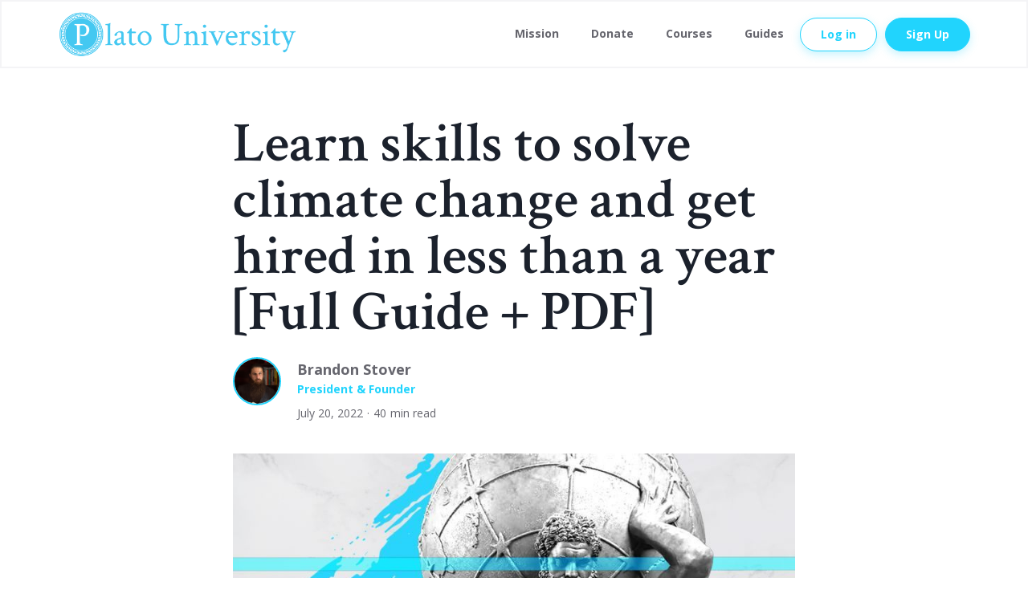

--- FILE ---
content_type: text/html
request_url: https://www.plato.university/guides/climate-change
body_size: 20027
content:
<!DOCTYPE html><!-- This site was created in Webflow. https://webflow.com --><!-- Last Published: Sat Dec 14 2024 16:23:45 GMT+0000 (Coordinated Universal Time) --><html data-wf-domain="www.plato.university" data-wf-page="627262e21d1dfea47fc83db9" data-wf-site="61002e3743307cd5aab53535" data-wf-collection="627262e21d1dfe276ac83db7" data-wf-item-slug="climate-change"><head><meta charset="utf-8"/><title>Climate Change Learning Guide | Plato University</title><meta content="Learn skills to solve climate change and get hired in less than a year [Full Guide + PDF]" name="description"/><meta content="Climate Change Learning Guide | Plato University" property="og:title"/><meta content="Learn skills to solve climate change and get hired in less than a year [Full Guide + PDF]" property="og:description"/><meta content="https://cdn.prod.website-files.com/61d86556d7c6d0707a454aaa/6295fc07809544147610039c_Climate-Learning-Guide-Preview.jpg" property="og:image"/><meta content="Climate Change Learning Guide | Plato University" property="twitter:title"/><meta content="Learn skills to solve climate change and get hired in less than a year [Full Guide + PDF]" property="twitter:description"/><meta content="https://cdn.prod.website-files.com/61d86556d7c6d0707a454aaa/6295fc07809544147610039c_Climate-Learning-Guide-Preview.jpg" property="twitter:image"/><meta property="og:type" content="website"/><meta content="summary_large_image" name="twitter:card"/><meta content="width=device-width, initial-scale=1" name="viewport"/><meta content="Webflow" name="generator"/><link href="https://cdn.prod.website-files.com/61002e3743307cd5aab53535/css/plato-university.webflow.eb5a340fb.css" rel="stylesheet" type="text/css"/><link href="https://fonts.googleapis.com" rel="preconnect"/><link href="https://fonts.gstatic.com" rel="preconnect" crossorigin="anonymous"/><script src="https://ajax.googleapis.com/ajax/libs/webfont/1.6.26/webfont.js" type="text/javascript"></script><script type="text/javascript">WebFont.load({  google: {    families: ["Open Sans:300,300italic,400,400italic,600,600italic,700,700italic,800,800italic","Crimson Text:regular,italic,600,600italic,700,700italic"]  }});</script><script type="text/javascript">!function(o,c){var n=c.documentElement,t=" w-mod-";n.className+=t+"js",("ontouchstart"in o||o.DocumentTouch&&c instanceof DocumentTouch)&&(n.className+=t+"touch")}(window,document);</script><link href="https://cdn.prod.website-files.com/61002e3743307cd5aab53535/6138f5bf312c138d3babab04_Plato-Favicon.png" rel="shortcut icon" type="image/x-icon"/><link href="https://cdn.prod.website-files.com/61002e3743307cd5aab53535/6138f5ba5e631a45ab9b311b_Plato-Webclip.png" rel="apple-touch-icon"/><script async="" src="https://www.googletagmanager.com/gtag/js?id=G-KP4D2T7P0W"></script><script type="text/javascript">window.dataLayer = window.dataLayer || [];function gtag(){dataLayer.push(arguments);}gtag('set', 'developer_id.dZGVlNj', true);gtag('js', new Date());gtag('config', 'G-KP4D2T7P0W');</script><!-- Global site tag (gtag.js) - Google Analytics -->
<script async src="https://www.googletagmanager.com/gtag/js?id=G-KP4D2T7P0W"></script>
<script>
  window.dataLayer = window.dataLayer || [];
  function gtag(){dataLayer.push(arguments);}
  gtag('js', new Date());

  gtag('config', 'G-KP4D2T7P0W');
</script>

<!-- ShareThis -->
<script type='text/javascript' src='https://platform-api.sharethis.com/js/sharethis.js#property=6273e250c37782001248123f&product=sop' async='async'></script><script type="text/javascript">window.__WEBFLOW_CURRENCY_SETTINGS = {"currencyCode":"USD","symbol":"$","decimal":".","fractionDigits":2,"group":",","template":"{{wf {\"path\":\"symbol\",\"type\":\"PlainText\"} }} {{wf {\"path\":\"amount\",\"type\":\"CommercePrice\"} }} {{wf {\"path\":\"currencyCode\",\"type\":\"PlainText\"} }}","hideDecimalForWholeNumbers":false};</script></head><body><div data-collapse="small" data-animation="over-right" data-duration="400" data-easing="ease" data-easing2="ease" role="banner" class="nav-bar plato w-nav"><div class="nav-wrapper navbar-2 w-container"><div class="nav-bar-logo-box"><a href="/" class="nav-logo-2 w-inline-block"><img src="https://cdn.prod.website-files.com/61002e3743307cd5aab53535/6112b20e90277d3fc7f76e78_Plato-Logo.png" width="106" alt="Plato University Logo" class="nav-bar-logo"/></a></div><nav role="navigation" class="nav-menu-2 w-nav-menu"><a href="/mission" class="nav-link full-opacity w-nav-link">Mission</a><a href="/donate" class="nav-link full-opacity w-nav-link">Donate</a><a href="/courses" class="nav-link full-opacity w-nav-link">Courses</a><a href="/guides" class="nav-link full-opacity w-nav-link">Guides</a><a href="/student-dashboard" class="sign-up nav login w-button">Log in</a><a href="/signup" class="sign-up nav w-button">Sign Up</a></nav><div class="menu-button-2 w-nav-button"><div class="burger-icon w-icon-nav-menu"></div></div></div></div><div class="section-guide"><div class="wrapper w-clearfix"><div class="blog-side-nav"></div><div class="blog-center"><h1>Learn skills to solve climate change and get hired in less than a year [Full Guide + PDF]</h1><div class="learning-guide-creator-box"><img alt="Brandon Stover" loading="lazy" width="150" src="https://cdn.prod.website-files.com/61d86556d7c6d0707a454aaa/66e5bdb1c40e1bbd3f38923c_B-Small-Plato.jpg" class="faciltator-image top"/><div class="div-block-20"><div class="blog-label">Brandon Stover</div><div class="mini-heading left person">President &amp; Founder</div><div class="div-block-25"><div class="blog-label small">July 20, 2022</div><div class="blog-label small">·</div><div class="blog-label small">40</div><div class="blog-label small">min read</div></div></div></div><div class="w-embed"><!-- ShareThis BEGIN --><div class="sharethis-inline-share-buttons"></div><!-- ShareThis END --></div><img src="https://cdn.prod.website-files.com/61d86556d7c6d0707a454aaa/6295f6585120982d75b79e5a_Climate-Change-1.jpg" loading="lazy" alt="" sizes="(max-width: 479px) 83vw, (max-width: 991px) 90vw, 700px" srcset="https://cdn.prod.website-files.com/61d86556d7c6d0707a454aaa/6295f6585120982d75b79e5a_Climate-Change-1-p-500.jpeg 500w, https://cdn.prod.website-files.com/61d86556d7c6d0707a454aaa/6295f6585120982d75b79e5a_Climate-Change-1-p-800.jpeg 800w, https://cdn.prod.website-files.com/61d86556d7c6d0707a454aaa/6295f6585120982d75b79e5a_Climate-Change-1-p-1080.jpeg 1080w, https://cdn.prod.website-files.com/61d86556d7c6d0707a454aaa/6295f6585120982d75b79e5a_Climate-Change-1.jpg 1500w" class="blog-header-image"/><div class="landing-page-rich-text w-richtext"><p>Climate change may be one of the biggest threats facing humanity. Climate science is becoming clear that we will need solutions now and in the coming decades to avoid the worst effects of climate change. </p><p><strong>This learning guide has the exact steps that you should take if you want to learn the in-demand skills that employers want in 2022 and actually help to solve climate change.</strong></p><p>It will teach you everything you need to know to get up to speed in the climate field including green skills in climate science, climate data analysis, sustainability consulting, climate change communication, energy, agriculture, the built environment, climate policy and advocacy, and much more.</p><p>If you&#x27;re a complete beginner, have never worked in the climate space, or you&#x27;re curious about this industry, then this post is for you.</p><p>If you&#x27;re an established practitioner in climate work, you will also find some useful links in here as I list the best free resources to level-up your skills and get cutting edge jobs in the green economy.</p><p>If you find this post too long, skip over and start from the Step by Step Learning Guide section. You’ll hurt my feelings… so know that you&#x27;ll have to live with that guilt.</p><p>Ok, you’re still here. Great! I like you already. Let’s keep going…</p><p>Using only free online courses, tutorials, and tools, you can gain a valuable skill that will allow you to be employed in a great industry that is rewarding, challenging, and that is changing the world we live in.</p><p><strong>The best part?</strong> You don’t need a college degree or an expensive bootcamp. And you definitely don&#x27;t need to give away part of your income once you get hired, which some new schools are doing via something called an ISA (Income Sharing Agreement). This sounds great until you have to start giving away some of your paychecks.</p><p><strong>Important note: </strong>This post may seem like it&#x27;s just a step-by-step guide of what to do to become employed in the green economy. But if you look more closely, it&#x27;s also a strategy you can apply to any sort of learning.</p><p>Also... no pressure, but I don&#x27;t want you getting mad at me for not telling you that if you want a downloadable version, you can sign up below and I&#x27;ll email you a full PDF version of this guide that includes the month-by-month checklist!</p></div><div class="blog-cta-box"><h3>Download PDF Guide (With Checklist) For Free</h3><div class="w-richtext"><p>No pressure, but I don&#x27;t want you getting mad at me for not telling you that if you want a downloadable version, you can click the button below to sign up on Plato University and get access to PDF version of this guide that includes the month by month checklist!</p></div><a href="/sign-up" class="sign-up reversed w-button">Sign Up</a></div><div class="landing-page-rich-text w-richtext"><h2>Why Learn About Climate Change?</h2><p>We think the most crucial question you face in choosing an impactful career is which problem or issue to focus on — whether that’s health, education, climate change, poverty, or something else.</p><p>Every decision that will require a significant time of your life should be justified. Time, after all, is the most important resource we have.</p><p>So then why focus on Climate Change? </p><p>The Intergovernmental Panel on Climate Change (IPCC) Sixth Assessment Report is, to our knowledge, the most authoritative and comprehensive source on climate change. <strong>The report is clear: climate change will be hugely destructive.</strong></p><p>We’ll see floods, famines, fires, and droughts — and the world’s poorest people will be affected the most. Looking at the worst possible scenarios, it could be an important factor that increases existential threats from other sources, like great power conflicts, nuclear war, or pandemics.</p><p>The International Panel on Climate Change (IPCC) estimates the need at approximately 10 gigatonnes of net CO2 removal per year by the year 2050 in order to keep global temperature rise under 1.5 or 2C. As governments, companies, investors, and entrepreneurs make plans to meet this challenge, it is clear that we will need a range of carbon removal solutions to be proven through demonstration and deployment to complement work that is already underway. If humanity continues on a business-as-usual path, the global average temperature could increase 6˚(C) by the year 2100.</p><p>There is a litany of solutions, practices and technologies that can stem and begin to reduce the excess of greenhouse gasses in our atmosphere. However, the demand for talent, skilled labor, and brilliant minds to focus on building and implementing these solutions is ever growing. </p><p><strong>That is an opportunity for you, my dear friend, to start a career in an exciting, accelerating field that makes a huge difference.</strong></p><p>Still with me? I haven’t scared you off? Ok, we shall keep going then…</p><p><strong>IMPORTANT POINT. READ IT:</strong> The first 2 months will feel like you are climbing an insurmountable mountain. Every tutorial, course or lesson you do will make you feel like you are the only person in the world that doesn’t know this stuff.</p><p>This is called Impostor Syndrome. The feeling of complete self-doubt.</p><p>Stay strong. You will get there and you will have more and more ‘AHA!’ moments as time progresses. Rest assured, we all feel this way when we learn something new. This is good. This is how you know you are stretching your boundaries. It&#x27;s kind of like doing a really tough workout and your muscles are sore for the next couple days. You know you&#x27;re pushing yourself and growing when you feel uncomfortable.</p><p>What you will learn at the end of this is that being a master in a skill isn’t just memorizing a whole bunch of facts. It’s about learning how to solve problems using all of the tools that are available to you. It’s about being a problem solver and getting from a state of not knowing, to knowing. This guide will help you get those skills.</p><p>Finally, just as this problem keeps evolving, this learning plan will also constantly evolve and be updated with new lectures and resources as well so that you can stay on the cutting edge.</p><h3>Who is this learning guide for?</h3><ul role="list"><li>Current practitioners in the climate industry, regardless of skill level, who want to level up their skills for the future and be on the cutting edge of the green economy.</li><li>Early career starters who want to get into mission driven climate tech companies in exciting roles like climate designers, recruiters, climate data analysts, or sustainability consultants.</li><li>Passionate people who want to create solutions for climate change but don’t know where to start understanding the problem and skills need to build solutions.</li></ul><h3>Who are you and why should I listen to you?</h3><p>Wow, you’re direct, but I guess that’s a fair question.</p><p>First off, I’m the Founder of <a href="https://www.plato.university/">Plato University</a>, where you can get a personalized education built around your passions, highly in-demand, real world skills, and the impact you want to make. </p><p>Being a poor kid from the trailer park living in a broken home, I know the power of education to transform one&#x27;s life. But after chasing education&#x27;s promise of a golden ticket, I graduated with a degree in a career I was not passionate about or felt would make a real difference in the world. Ultimately I felt I had no meaning, impact, or sense of purpose in his life. </p><p>Since then, I’ve surrounded myself with and learned from dozens of social entrepreneurs making a difference in the world, built half a decade of experience as a designer, marketer, and educator for mission driven companies, and built educational programs that have reached over 80,000 people.</p><p><strong>But like you I started from zero. From nothing.</strong> Yes I had some formal college education, but that was in architecture. The other skills I have built have come from thousands of hours of self-taught, self directed learning.</p><p>So yes, I have been where you are and I know what it takes. When I was getting started, I wished there was something like this that outlined things for me step by step. Now, I&#x27;ve become obsessed with the art of learning and helping you master skills you can apply in the real world. I want to teach skills that you can use to create real change, solve major global issues, and find real fulfillment in your life.</p><h2>What Skills Are We Going to Learn?</h2><figure style="max-width:1500px" class="w-richtext-align-fullwidth w-richtext-figure-type-image"><div><img src="https://cdn.prod.website-files.com/61d86556d7c6d0707a454aaa/6296140d486f870974a130ee_CC-Skills.jpg" loading="lazy" alt=""/></div></figure><p>When people think about working in fields to solve climate change, they think they need a degree and have to become a climate scientist. However there are dozens of other roles that are as crucially important to the cause that don’t require you to have a degree or be a scientist.</p><p>Now if you do want to become one of the following, you’re best bet is to get a formal degree. These fields have intense training that are best served by the traditional education system: </p><ul role="list"><li>Climate or Environmental Scientist</li><li>Geoscientist</li><li>Climatologist</li><li>Environmental Lawyer</li><li>Environmental Engineer</li><li>Environmental Architect</li><li>Sustainable Architect</li></ul><p>Now as the green economy grows and more solutions are being created, there is also a high demand for skilled labor in jobs that require only technical training. If you want to be boots on the ground, working directly in the field with these green technologies, then consider one of these roles:</p><ul role="list"><li>Renewable Energy Installer</li><li>Power Grid Modernization Expert</li><li>Waste Removal And Recycling Professional</li><li>Urban Grower</li><li>Public Green Space Maintenance Professional</li><li>Brownfield Restorer</li><li>Invasive Species Controller</li><li>Energy Auditor</li><li>Weatherization Expert</li><li>Pedestrian And Bike Lane Construction Consultant</li><li>Disaster Preparedness Trainer</li><li>And dozens of others…</li></ul><p>The skills we will focus on in this learning plan will absolutely benefit you in any of the positions above. However most of those will have training programs which will be specific to the work you would be doing. </p><p>Instead, the skills below are the skillsets we believe you need to be successful in addressing climate change and are highly sought after by employers build solutions in climate tech startups:</p><ul role="list"><li>Green Skills</li><li>Climate Science</li><li>Renewable Energy</li><li>Agriculture</li><li>Carbon</li><li>Built Environment</li><li>Transportation</li><li>Data Analysis</li><li>Data Science</li><li>Sustainability</li><li>Corporate Sustainability</li><li>Sustainable Development</li><li>Circular Economy</li><li>Marketing &amp; Growth</li><li>Storytelling &amp; Communications</li><li>Sales &amp; Business Development</li><li>Recruiting</li><li>Project Management</li><li>Design Thinking</li><li>UX &amp; Product Design</li><li>Technology</li><li>Software Engineering &amp; Development</li><li>Policy Analysis</li><li>Political Leadership</li><li>Climate Tech Leadership</li></ul><p>With these skills you could land a variety of in-demand roles at mission driven startups who are aimed at solving the climate crisis. Possible roles in Climate Tech Startups are:</p><ul role="list"><li>Data Scientist/ Data Analyst</li><li>Sustainability Consultant: </li><li>Marketer</li><li>Sales</li><li>HR &amp; Recruiting</li><li>Climate Designer</li><li>Software Engineer</li><li>Climate Tech Founder</li></ul><h2>How to Use this Learning Guide</h2><figure style="max-width:1500pxpx" class="w-richtext-align-fullwidth w-richtext-figure-type-image"><div><img src="https://cdn.prod.website-files.com/61d86556d7c6d0707a454aaa/6295f76df42e71fdc5b2be83_Climate-Change-4.jpg" loading="lazy" alt=""/></div></figure><p>Everything at Plato University is based on <a href="https://www.plato.university/pedagogy">Mastery</a>. For this reason we design all of our courses into bite sized chunks that build on each other. You master each small chunk by applying what you have learned before moving on to the next. By the end of the course you will have mastered the entire skill and created something to show for it.</p><p>However, we believe that there is a ton of great content out there on various subjects. Although we would like to have original courses on all material, it’s just not possible. Nor are we always the best ones to teach something. This is why we create learning plans, scaffold pathways for you to navigate learning materials to master skills.</p><p>So in order to extend the concept of mastery to these learning resources we can’t control, we recommend approaching them in this way for the most optimal learning:</p><ul role="list"><li><strong>Before you get started</strong> with any of these learning resources, make sure you take our <a href="https://www.plato.university/courses/learning">How to Learn Anything course</a> which will teach you the science based tools of pro learners to become smarter, remember more, and master any hard skills. This will ensure you are truly learning instead of just using your short-term memory.</li><li><strong>Create a learning habit</strong>, where you learn at least 20-30 minutes of original content everyday and then spend up to 60 minutes applying the skill. This makes learning manageable and easy to fit in your schedule. But you’ll also realize it improves the quality of your learning.</li><li><strong>This learning plan is intensive. </strong>If you want to finish in under a year, we recommend treating it like actually going to school part-time. So take multiple classes or learning resources at once. However, don&#x27;t feel obligated to finish that quickly. It’s more important to comprehend what your learning, taking the time to do so, rather than how quickly you get through the plan.</li><li><strong>Always learn, then apply</strong>. We are not here to just take in knowledge. We are here to make real change in our lives. This only happens if you apply what you learn.</li><li><strong>Only learn what you’re interested in</strong>. There is no exam. No one tells you what you have to learn. If you’re only interested in one skill set, then learn that part, skip the rest. If you want to master every skill, then follow this learning plan in its entirety.</li></ul></div><div class="blog-cta-box"><h3>Download PDF Guide (With Checklist) For Free</h3><div class="w-richtext"><p>No pressure, but I don&#x27;t want you getting mad at me for not telling you that if you want a downloadable version, you can click the button below to sign up on Plato University and get access to PDF version of this guide that includes the month by month checklist!</p></div><a href="/sign-up" class="sign-up reversed w-button">Sign Up</a></div><div class="landing-page-rich-text w-richtext"><h2>Step by Step Learning Guide</h2><figure style="max-width:1510pxpx" class="w-richtext-align-fullwidth w-richtext-figure-type-image"><div><img src="https://cdn.prod.website-files.com/61d86556d7c6d0707a454aaa/6295f78a1783b7b1670fd290_Climate-Change-2.jpg" loading="lazy" alt=""/></div></figure><p>We will be focusing on the most usable and in-demand skills that climate tech startups and employers want in 2022. Time is important to you and you want to be building as soon as possible and learn the most modern skills.</p><p><strong>Before you get started</strong> with any of these learning resources, make sure you take our <a href="https://www.plato.university/courses/learning">How to Learn Anything course</a> which will teach you the science based tools of pro learners to become smarter, remember more, and master any hard skills. This will ensure you are truly learning instead of just using your short-term memory.</p><p>(Yes I just repeated that advice from the last section. Why? Because it&#x27;s important!)</p><h3>Month 1: Primer on Climate Change</h3><p>Before we can solve any problem, we must fully understand it. So our first month will be spent studying the problem and the various solutions others are creating to solve the problem. Doing this exploration is an opportunity to decide if this is a problem you feel compelled to solve. </p><p>If you start diving into the material below and feel like you&#x27;re on the edge of your seat and getting lost in hours of research, that is a good sign this is the problem for you. But if you find you can’t even muster the energy to look at another resource, then maybe there&#x27;s another problem that you would better be motivated to solve.</p><p>I recommend you start with Project Drawdown’s <a href="https://drawdown.org/climate-solutions-101">Climate Solutions 101</a> course and 80,000 Hours <a href="https://80000hours.org/problem-profiles/climate-change/">problem profile on climate change</a> for the most comprehensive overview.</p><p>Then below is a brief starting point for your exploration. This list is far from exhaustive. Instead use it to start sparking your own curiosity and then find your own resources to further your understanding.</p><h4>Learning Resources:</h4><ul role="list"><li><a href="https://drawdown.org/climate-solutions-101">Climate Solutions 101</a></li><li><a href="https://drawdown.org/solutions">Project Drawdown Climate Solutions</a></li><li><a href="https://80000hours.org/problem-profiles/climate-change/">80,000 Hour&#x27;s problem profile on Climate Change</a></li><li><a href="https://climate.nasa.gov/">NASA Climate Monitoring</a></li><li><a href="https://speedandscale.com/book/">Speed &amp; Scale: An Action Plan for Solving Our Climate Crisis Now</a></li><li><a href="https://workonclimate.org/resources/">Work on Climate Starter Packs</a></li><li><a href="https://www.mcjcollective.com/">My Climate Journey Community</a></li><li><a href="https://climatetechvc.substack.com/">Climate Tech VC</a></li></ul><h3>Month 2: How to Understand Climate Science (Green Skills)</h3><p>In LinkedIn’s <a href="https://economicgraph.linkedin.com/content/dam/me/economicgraph/en-us/global-green-skills-report/global-green-skills-report-pdf/li-green-economy-report-2022-annex.pdf">2022 Global Green Skills Report</a>, they discussed the most in-demand “green skills” that are needed for employment in the green economy. Green skills are those that enable the environmental sustainability of economic activities. These skills include understanding the complex science of climate change and its associated industries. It also includes the various roles that are increasing in these industries. This month we will focus on each industry, then in following months we will cover roles within those industries. </p><p>For the most benefit and optimal learning for you, only choose the resources and industries that interest you.</p><h4>Skills to Master:</h4><p><strong>Climate Science:</strong> </p><ol role="list"><li>First, <a href="https://www.edx.org/course/climate-change-the-science-2">master the basics of climate science </a>and how to evaluate scientific evidence from the University of British Columbia. Remember, you can click through to each course and enroll for free by “auditing” them.</li><li>Then dive deeper into particular areas of climate science with these open courses from the world’s leading experts on sustainable development at <a href="https://sdgacademy.org/">SDG Academy</a>, starting with their <a href="https://sdgacademy.org/course/climate-change-the-science-and-global-impact/">Science and Global Impact</a> and <a href="https://sdgacademy.org/course/climate-change-science-negotiations/">Climate Change and Negotiation</a> courses</li></ol><p><strong>Renewable Energy:</strong> </p><ol role="list"><li>Gain a deeper understanding of renewable technologies like solar power, wind power, storage, nuclear power, hydropower, and bioenergy from engineering and socio-political perspectives with <a href="https://www.edx.org/course/sustainable-energy">MIT’s Sustainable Energy Course</a>.</li><li>Then learn to weigh the pros and cons of each energy type, ask the right questions and estimate the consequences of different choices with <a href="https://www.edx.org/course/energy-within-environmental-constraints">Harvard’s Energy Within Environmental Constraints</a>.</li><li>If you feel that energy might be your calling, take the <a href="https://www.edx.org/professional-certificate/imperialx-clean-power">Professional Certificate in Clean Power</a> from the Imperial College of London, or specialize in one of the biggest markets, solar energy, with the <a href="https://www.edx.org/micromasters/delftx-solar-energy-engineering">MicroMasters® Program in Solar Energy Engineering</a> &amp; <a href="https://www.edx.org/professional-certificate/delftx-smart-grids-integration-and-modeling">Professional Certificate in Smart Grids Integration and Modeling</a> made practitioners in the industry. Remember, you can click through to each course and enroll for free by “auditing” them.</li></ol><p><strong>Agriculture:</strong></p><ol role="list"><li>Even if you don’t want to focus on Agriculture, understanding how to be a<a href="https://courses.rodaleinstitute.org/p/being-a-regenerative-consumer"> regenerative consumer</a> will greatly improve your impact on our food system.</li><li>Then understand how climate change and our actions affect the <a href="https://www.edx.org/course/climate-action-in-biodiverse-landscapes">Biodiverse Landscapes</a>.</li><li>Learn how to feed the world in a sustainable way with the <a href="https://www.edx.org/xseries/food-security-sustainability">XSeries Program in Food Security and Sustainability</a> from Wageningen, the #1 Agricultural University in the world. You can supplement this learning by understanding <a href="https://www.edx.org/course/drainage-in-agriculture-controlling-water-and-sa-2">drainage in agriculture</a> and controlling water and salt levels in the soil.</li><li>Then understand the business side of agriculture with the <a href="https://www.edx.org/micromasters/doanex-sustainable-agribusiness">MicroMasters® Program in Sustainable Agribusiness</a> from Doane University.</li></ol><p><strong>Carbon:</strong> </p><ol role="list"><li>First, understand how carbon is affecting our environment by briefly reviewing some resources from the <a href="https://carbonliteracy.com/">Carbon Literacy Project</a>.</li><li>Then learn how to make the transition to a decarbonised economy with <a href="https://www.edx.org/course/the-energy-transition-part-2-towards-a-decarbonize">this course</a> from Delft University of Technology. </li><li>Finally, explore the technology behind carbon capture and storage with <a href="https://www.edx.org/course/climate-change-carbon-capture-and-storage">this course</a> from the University of Edinburgh. </li></ol><p><strong>Built Environment:</strong></p><ol role="list"><li>Start with understanding the basic characteristics of sustainable building architecture from the <a href="https://alison.com/course/sustainable-architecture-climatic-considerations-and-green-buildings?utm_source=alison_user&amp;utm_medium=affiliates&amp;utm_campaign=24697779">Sustainable Architecture: Climatic Considerations and Green Buildings</a> and <a href="https://alison.com/course/sustainable-architecture-energy-efficiency-and-quality?utm_source=alison_user&amp;utm_medium=affiliates&amp;utm_campaign=24697779">Sustainable Architecture: Energy Efficiency and Quality</a> courses from The National Programme on Technology Enhanced Learning.</li><li>Then take their <a href="https://alison.com/course/advanced-diploma-in-sustainable-architecture?utm_source=alison_user&amp;utm_medium=affiliates&amp;utm_campaign=24697779">Advanced Diploma in Sustainable Architecture</a> to fully grasp the various environmental and socio-economic aspects of sustainable architecture, including climate, air quality, waste management, and energy considerations.</li><li>Want to focus on just energy in buildings? Take the <a href="https://www.edx.org/professional-certificate/delftx-buildings-as-sustainable-energy-systems">Professional Certificate in Buildings as Sustainable Energy Systems</a> from Delft University of Technology to learn how to design efficient energy systems. Remember, you can click through to each course and enroll for free by “auditing” them.</li><li>Finally, take design to the macroscale and learn how ecology can guide urban design to avert environmental disasters and improve people’s lives with the <a href="https://www.edx.org/course/ecodesign-for-cities-and-suburbs">Ecodesign for Cities and Suburbs</a> course from the University of British Columbia.</li></ol><p><strong>Transportation:</strong></p><ol start="" role="list"><li>Learn how to implement sustainable strategies for modern urban transportation solutions with the <a href="https://alison.com/course/diploma-in-urban-transportation-and-sustainability?utm_source=alison_user&amp;utm_medium=affiliates&amp;utm_campaign=24697779">Diploma in Urban Transportation and Sustainability</a> from The National Programme on Technology Enhanced Learning.</li></ol><h3>Month 3: How to Use Climate Data (Data Scientist/ Data Analyst)</h3><p>It should come as no surprise, but there are boat loads of data being produced in the study of climate change, and more and more that is needed to actually get a full understanding of what is going on. For this reason, those that have the skill to develop and analyze this data are in high demand.</p><h4>Skills to Master:</h4><p><strong>Data Analytics</strong></p><ol role="list"><li>Begin by understanding climate models and how they work with <a href="https://www.coursera.org/learn/global-warming">Global Warming I: The Science and Modeling of Climate Change</a> from the University of Chicago.</li><li>If you don’t already have technical skills in Data Analysis, then you can easily start learning them with either <a href="https://skillsbuild.org/job-seekers/explore-learning/data-analyst">IBM’s data analyst courses</a> leading you from the fundamentals to working in Python, or <a href="https://www.coursera.org/professional-certificates/google-data-analytics">Google’s Data Analytics Professional Certificate</a> which will lead you from understanding of the practices and processes to using spreadsheets, SQL and R programming. For an in depth understanding, I recommend both.</li><li>Then after you have the skills and knowledge for data analysis, take <a href="https://www.coursera.org/learn/global-warming-model">Global Warming II: Create Your Own Models in Python</a> to explore the use of numerical modeling in the Earth system and climate sciences.</li></ol><p><strong>Data Science</strong></p><ol role="list"><li>If you have never touched data science, then start by taking the <a href="https://www.datacamp.com/courses/data-science-for-everyone">Data Science for Everyone</a> course from DataCamp.</li><li>Then learn the technical skills of data science through the <a href="https://www.coursera.org/specializations/jhu-data-science">Data Science Specialization</a> from John Hopkins University. Additionally the courses in data analysis above should be taken.</li><li>Then dive into the <a href="https://towardsdatascience.com/the-data-science-climate-change-curriculum-e93b2ba1b969">Data Science + Climate Change Curriculum</a> curated by Towards Data Science to learn more about obtaining and analyzing climate data to designing solutions.</li><li>Learn how data science can help us understand our environment with the <a href="https://www.futurelearn.com/courses/data-science-environmental-modelling">Data Science for Environmental Modeling and Renewables</a> from the University of Glasgow.</li><li>Finally get your hands dirty and put your skills to the test by analyzing data and models from the dozens of projects and educational resources available in the <a href="https://opensustain.tech/education/">Open Sustainable Technology</a>. </li></ol><h3>Month 4: How to be Sustainable (Sustainability Consultant)</h3><p>Sustainability and climate change (S&amp;CC) consultants help companies and organizations become more socially and environmentally responsible. They offer advice on sustainable building practices and environmentally-friendly materials. They also show clients how to decrease energy consumption and waste by putting tools in place to measure and monitor corresponding data.</p><h4>Skills to Master:</h4><p><strong>Sustainability:</strong> </p><ol role="list"><li>Learn about the basic necessities of life, environmental sustainability, and sustainable and non-sustainable materials with the <a href="https://alison.com/course/introduction-to-environmental-sustainability-revised?utm_source=alison_user&amp;utm_medium=affiliates&amp;utm_campaign=24697779">Introduction to Environmental Sustainability</a>.</li></ol><p><strong>Corporate Sustainability:</strong></p><ol role="list"><li>Now understand how sustainability can be implemented for sustainable business practices with <a href="https://alison.com/course/sustainability-in-corporations-and-businesses?utm_source=alison_user&amp;utm_medium=affiliates&amp;utm_campaign=24697779">Sustainability in Corporations and Businesses</a> and <a href="https://www.coursera.org/learn/corp-sustainability">Corporate Sustainability. Understanding and Seizing the Strategic Opportunity</a> courses.</li><li>Then investigate global climate change policies and learn the essential skills organizations need to be <a href="https://www.edx.org/course/essential-tools-for-the-low-carbon-economy">financially competitive in a low carbon economy</a> from the University of Queensland.</li><li>Learn how to help organizations combat climate change through effective energy management in this <a href="https://www.edx.org/course/energy-management-powered-by-retscreen">Introduction to Energy Management Powered by RETScreen</a> course.</li><li>Get an <a href="https://unccelearn.org/course/view.php?id=139&amp;page=overview">Introduction to Sustainable Finance</a> from the UN to learn more about sustainable finance instruments, methodologies and frameworks for integrating sustainability into financial decisions.</li><li>Finally learn the skills a consultant would need to become a <a href="https://www.coursera.org/specializations/sustainable-business-change-agent">Sustainable Business Change Agent</a> within organizations from the University of Colorado. Remember, you can click through to each course and enroll for free by “auditing” them.</li></ol><p><strong>Sustainable development:</strong></p><ol role="list"><li>Learn the basics of sustainable development that anyone could use in the <a href="https://www.edx.org/course/lead-the-way-to-sustainable-development">Environmental Gamechanger</a> course from Wageningen University &amp; Research.</li><li>Learn to understand and explain the world’s most pressing problems with a specific focus on poverty &amp; inequality, ecosystem degradation and biodiversity loss, and climate change in the <a href="https://www.coursera.org/learn/beyond-the-sustainable-development-goals-addressing-sustainability-and-development">Beyond the Sustainable Development Goals (SDGs): Addressing Sustainability and Developmen</a>t from the University of Michigan. </li><li>Find out if your sustainable solutions are actually making a difference with the <a href="https://sdgacademy.org/course/measuring-sustainable-development/">Measuring Sustainable Development</a> from SDG Academy.</li><li>Want to specialize? Take the <a href="https://sdgacademy.org/course/natural-resources-for-sustainable-development/">Natural Resources for Sustainable Development</a> from SDG Academy to specialize in natural resources, or take one of the many specialized training courses from the <a href="https://toolkit.climate.gov/training-courses">U.S. Climate Resilience Toolkit</a>.</li></ol><p><strong>Circular Economy:</strong></p><ol role="list"><li>No training in sustainability as applied to organizations would be complete without understanding the circular economy. Take <a href="https://alison.com/course/environmental-education-circular-economy?utm_source=alison_user&amp;utm_medium=affiliates&amp;utm_campaign=24697779">this course</a> to learn about the dangers of the linear economic model and benefits of the circular model with this free online course.</li><li>Then further your knowledge in the <a href="https://www.edx.org/micromasters/wageningenx-business-and-operations-for-a-circular-bio-economy">MicroMasters® Program in Business and Operations for a Circular Bio-Economy</a> from Wageningen University &amp; Research.</li></ol><h3>Month 5: How to Communicate Climate Change (Marketing, Communications, Sales)</h3><p>Surprise! There is a shortage of really great marketing, sales and business development talent in the climate sector. Most skills professionals are working with other internet retailers or SAAS companies. But the skills of communication, influence, and persuasion are crucial to spreading the word and getting buy-in from others for climate solutions.</p><h4>Skills to Master:</h4><p><strong>Marketing &amp; Growth:</strong> </p><ol role="list"><li>To begin learning marketing basics, take Acadium’s <a href="https://acadium.com/courses">free mini courses</a> building real projects. </li><li>When you’re ready, step it up to learn the fundamentals of digital marketing with <a href="https://www.coursera.org/professional-certificates/google-digital-marketing-ecommerce">Google’s Digital Marketing &amp; E-commerce Professional Certificate</a>. </li><li>Round out your knowledge with special courses focused on SEO from <a href="https://www.semrush.com/academy/">Semrush Academy</a>, everything from inbound marketing to paid advertising on <a href="https://academy.hubspot.com/courses?page=1">Hubspot Academy</a>, and a <a href="https://www.coursera.org/professional-certificates/facebook-social-media-marketing">social media marketing professional certificate</a> from Meta.</li><li>Learn from the books of marketing experts like <a href="https://marketingsecrets.com/">Russell Brunson</a>, <a href="https://www.sethgodin.com/">Seth Godin</a>, &amp; <a href="https://copyblogger.com/online-marketing-course/">Brian Clark</a>.</li></ol><p><strong>Storytelling &amp; Communications:</strong></p><ol role="list"><li>Learn the <a href="https://www.khanacademy.org/computing/pixar/storytelling">art of storytelling</a> from some of the best in the business, Pixar.</li><li>Now, learn how to craft a story that develops empathy and delivers impact with the Storytelling for Social Change course from University of Michigan.</li><li>Extend those skills to creating change within organizations and influencing by taking the <a href="https://www.coursera.org/specializations/influencing-storytelling-change-management">Influencing: Storytelling, Change Management and Governance Specialization</a> from Macquarie University. Remember, you can click through to each course and enroll for free by “auditing” them.</li><li>Finally, learn how these skills are applied towards climate problems by <a href="https://www.edx.org/course/making-sense-of-climate-science-denial">understanding climate skeptics</a> and how to communicate with them, and how to communicate scientific findings that are accessible and compelling to all target audiences in the <a href="https://www.edx.org/professional-certificate/usmx-environmental-management-for-sustainability">Professional Certificate in Environmental Management for Sustainability</a> from University of Maryland Center for Environmental Science &amp; University System of Maryland.</li></ol><p><strong>Sales &amp; Business Development:</strong></p><ol role="list"><li>Begin by taking <a href="https://www.coursera.org/specializations/the-art-of-sales-mastering-the-selling-process">The Art of Sales: Mastering the Selling Process Specialization</a> from Northwestern University to gain several sales necessary tools that are essential to becoming a high-performer in sales.</li><li>Understand how to have successful negotiations with <a href="https://www.coursera.org/learn/negotiation-skills">this course</a> from the University of Michigan. </li><li>Learn advanced sales and business to business (B2B) development techniques in this <a href="https://alison.com/course/understand-b2b-business-development-and-sales?utm_source=alison_user&amp;utm_medium=affiliates&amp;utm_campaign=24697779">Understand B2B Business Development &amp; Sales</a> course.<strong>‍</strong></li><li>Learn how to create an inbound sales process and increase rep productivity with the sales training program from <a href="https://www.hubspot.com/sales/sales-training">Hubspot Academy</a>.</li></ol><h3>Month 6: How to Build Teams for Climate Change (Human Resources, Recruiting, and Administration)</h3><p>Every climate tech startup needs help with their recruitment. Unlike software engineering or data science, it’s not hard to learn how to become a great recruiter and you don’t need a specialized or competitive degree to do it well. It’s 90% soft skills (like critical thinking, reading/writing, talking to people, and creativity), and 10% copy/paste. If you are someone who loves to talk to people, or if you majored in psychology and are really not sure what your career future looks like, recruitment could be calling your name.</p><h4>Skills to Master:</h4><p><strong>Recruiting &amp; Team-Building: </strong></p><ol role="list"><li>Learn to become a better manager of people. Develop strategies and skills for hiring, managing performance, and rewarding employees in the <a href="https://www.coursera.org/specializations/human-resource-management">Human Resource Management: HR for People Managers Specialization</a> from the University of Minnesota. Remember, you can click through to each course and enroll for free by “auditing” them.</li><li>Learn how to develop a strategic plan to attract, recruit and retain employees at every level with the <a href="https://www.coursera.org/learn/hiring-practices">Hiring Practices</a> course from University of California. </li><li>Learn how to create a hiring and onboarding system using ClickUp in this <a href="https://www.coursera.org/projects/hiring-onboarding-employees-with-clickup">free guided project</a>.</li><li>Learn the techniques needed to be an effective <a href="https://alison.com/course/recruitment-consultant?utm_source=alison_user&amp;utm_medium=affiliates&amp;utm_campaign=24697779">Recruitment Consultant</a></li><li>Explore how to inspire and motivate individuals, manage talent, influence without authority, and lead teams with the <a href="https://www.coursera.org/specializations/leading-teams">Leading People and Teams Specialization</a> from the University of Michigan. Remember, you can click through to each course and enroll for free by “auditing” them.</li></ol><h3>Month 7: How to Design for Climate Change (Climate Designer)</h3><p>Designers create work that influences culture and reflects the culture they live in. By learning the skills of design thinking, you can begin creating climate solutions and products that serve both the user and the global community.</p><h4>Skills to Master:</h4><p><strong>Project management:</strong></p><ol role="list"><li>Creating any solution for climate change is going to require project management skills. Begin gaining those skills in the <a href="https://skillsbuild.org/job-seekers/explore-learning/project-manager">project management fundamentals</a> from IBM.</li><li>Ready to sharpen those skills for the professional workplace? Take the <a href="https://www.coursera.org/professional-certificates/google-project-management">Google Project Management: Professional Certificate</a>. Remember, you can click through to each course and enroll for free by “auditing” them.</li></ol><p><strong>Design Thinking:</strong></p><ol role="list"><li>First, understand what design thinking is and why it is important with <a href="https://youtu.be/GeUXQ_L-35M">this webinar</a> and <a href="https://youtu.be/pmjyZPibH14">this webinar</a> from Stanford University. Then explore how it could be applied to climate in the <a href="https://www.climatedesigners.org/">Climate Designers</a> community.</li><li>Ready to learn the applicable skills of design thinking? Take the <a href="https://www.edx.org/micromasters/ritx-design-thinking">MicroMasters® Program in Design Thinking</a> from the Rochester Institute of Technology. Remember, you can click through to each course and enroll for free by “auditing” them.</li><li>Finally, understand how design thinking can be applied to social sectors like climate change in <a href="https://www.coursera.org/learn/uva-darden-design-thinking-social-sector">this course</a> from the University of Virginia and <a href="https://www.futurelearn.com/courses/design-thinking-for-sustainable-development-">this course</a> from Waikato Institute of Technology.</li></ol><p><strong>UX  &amp; Product Design:</strong></p><ol role="list"><li><a href="https://www.uxdatabase.io/free-product-design-course">Learn the skills</a> a junior product designer needs, starting from the basics, the principles and elements of design, taking a comprehensive tour through methodologies and proper product planning and management, research, interaction and information design, and ending with tracking metrics and next iterations.<strong>‍</strong></li><li>Learn how to design user experiences and products from Google in their <a href="https://www.coursera.org/professional-certificates/google-ux-design">UX Design Professional Certificate</a>&amp;<a href="https://www.udacity.com/course/product-design--ud509">Product Design</a> course. Remember, you can click through to each course and enroll for free by “auditing” them.</li></ol><h3>Month 8: How to Build Climate Products</h3><p>Explore the world of Climate Tech, understand the technologies and how they can be used to help fight climate change. Gain skills to create your own code and build your own solutions or help build existing solutions.</p><h4>Skills to Master:</h4><p><strong>Software Engineering &amp; Development:</strong></p><ol role="list"><li>Learn about some of the cutting edge technology that could be used for building climate solutions in IBM’s <a href="https://skillsbuild.org/job-seekers/explore-learning/technology-skills">free technology skill courses</a>.<strong>‍</strong></li><li>Although these are paid courses, they are two of the best resources that are affordable and based on mastery rather than an expensive bootcamp. Try out <a href="https://zerotomastery.io/courses/coding-bootcamp/">The Complete Web Developer in 2022</a> from Zero to Mastery or <a href="https://launchschool.com/">Core Curriculum</a> from Launch School.</li></ol><h3>Month 9: How to Create and Advocate Climate Policy</h3><p>If you have an eye for policy and politics, you could help analyze and lead the immense work being done in climate policy. Learn to examine the multiple systems at work in world and how to build policies that can address and inform those systems.</p><h4>Skills to Master:</h4><p><strong>Policy Analysis:</strong></p><ol role="list"><li>Solutions to climate change are not going to happen without addressing the policies being created. Learn to analyze <a href="https://unccelearn.org/course/view.php?id=112&amp;page=overview">Green Fiscal Policy</a>, <a href="https://unccelearn.org/course/view.php?id=87&amp;page=overview">Carbon Taxation</a>, and <a href="https://unccelearn.org/course/view.php?id=127&amp;page=overview">Health</a> from the UN.</li><li>Understand China’s perspectives, policies, actions and effects on global climate changes to the international community with <a href="https://www.edx.org/course/chinas-perspective-on-climate-change">this course</a> from Tsinghua University.</li></ol><p><strong>Political Leadership:</strong></p><ol role="list"><li>Learn the concept of indicators to support policymaking for an Inclusive Green Economy with this <a href="https://unccelearn.org/course/view.php?id=110&amp;page=overview">introductory course</a> and <a href="https://unccelearn.org/course/view.php?id=122&amp;page=overview">advanced course</a> from the UN.</li><li>Further explore the risks and opportunities that climate change presents to financial markets with <a href="https://www.edx.org/course/climate-change-financial-risks-and-opportunities">this course</a> from the Imperial College of London.</li><li>Learn how to use the National Adaptation Plan process in order to prepare countries for addressing climate risk in the medium term with <a href="https://unccelearn.org/course/view.php?id=141&amp;page=overview">this course</a> from the UN.<strong>‍</strong></li><li>Finally, take the <a href="https://unccelearn.org/course/view.php?id=118&amp;page=overview">Climate Change, Peace and Security</a>: Understanding Climate-Related Security Risks Through an Integrated Lens course from the UN.</li></ol><h3>Month 10: How to be an Climate Change Leader or Founder</h3><p>Have an idea to solve the climate crisis? Use this portion of the learning guide to help you learn what it takes to become a climate leader or founder and start a company.</p><h4>Skills to Master:</h4><p><strong>Becoming a Climate Tech Founder:</strong></p><ol role="list"><li>The best training you will get as a founder is by being in the trenches of building a startup. However there are some fellowships and schools that can help along the way. I recommend starting with <a href="https://www.startupschool.org/">Y Combinator’s Startup School</a>.</li><li>To begin exploring the climate tech space, I recommend looking at the curated resources and community of people in the <a href="https://climatefounders.io/">Climate Founders</a> and <a href="https://startupbasecamp.org/">Startup Basecamp</a>.<strong>‍</strong></li><li>You can also try <a href="https://www.beondeck.com/founders">On Deck Founders</a> if you’re exploring starting a company and even get support with $25,000. If you’re ready to go all in on your startup and want to raise capital, try their <a href="https://www.beondeck.com/x">ODX program</a> where they invest $125,000 for 7% in your idea or company and support you with an intimate accelerator.</li></ol><h2>Conclusion</h2><figure style="max-width:1500pxpx" class="w-richtext-align-fullwidth w-richtext-figure-type-image"><div><img src="https://cdn.prod.website-files.com/61d86556d7c6d0707a454aaa/6295f79865c52371f10cc647_Climate-Change-3.jpg" loading="lazy" alt=""/></div></figure><p>This learning guide will give you a comprehensive crash course into climate change in the most efficient way possible. By focusing on the things that matter, it makes learning fun. But it doesn’t end here. Learning never stops. Our first goal is to help you get started in climate change as soon as possible so you keep learning in the real world.</p><p>The real growth happens when you start working on real projects with real teams. That’s why I strongly believe that you want your initial ‘study’ period to be as short as possible. And you get to avoid going into debt and increase your time in the best environment for learning: working in teams.</p><p>With this learning guide we have built the foundations for which all your other learning can be built on top of. As you begin to expand your knowledge and really master skills, your rate of learning new things will be exponential.</p><p><strong>Make 2022 the year that you took a risk, you learned highly in-demand skill sets, you were terrified, you had new experiences, and you received new opportunities. Good luck!</strong></p></div><div class="blog-cta-box"><h3>Download PDF Guide (With Checklist) For Free</h3><div class="w-richtext"><p>No pressure, but I don&#x27;t want you getting mad at me for not telling you that if you want a downloadable version, you can click the button below to sign up on Plato University and get access to PDF version of this guide that includes the month by month checklist!</p></div><a href="/sign-up" class="sign-up reversed w-button">Sign Up</a></div></div></div></div><div class="footer"><div class="wrapper"><div class="w-row"><div class="column-77 w-col w-col-6"><img src="https://cdn.prod.website-files.com/61002e3743307cd5aab53535/6112b2f28db0b66f77062421_Plato-Logo-white.png" loading="lazy" alt="" class="image-6"/></div><div class="footer-column w-col w-col-2"><div class="footer-heading">Learning</div><a href="/courses" class="footer-link-2">Courses</a><a href="/guides" class="footer-link-2">Guides</a></div><div class="footer-column w-col w-col-2"><div class="footer-heading">University</div><a href="/consulting" class="footer-link-2">LxD Consulting</a><a href="/mission" class="footer-link-2">Mission</a><a href="/pedagogy" class="footer-link-2">Pedagogy</a><a href="/donate" class="footer-link-2">Donate</a><a href="mailto:brandon@brandonstover.com?subject=Question%20about%20Plato%20University" class="footer-link-2">Contact</a></div><div class="footer-column w-col w-col-2"><a href="/signup" class="sign-up w-button">Join Now</a></div></div><div class="div-block-16"><div class="footer-text">© Copyright 2024 - Plato University | Site designed by <a href="https://www.brandonstover.com/design" class="footer-text">Brandon Stover</a></div><div class="div-block-15"><a href="#" class="footer-link-2">Privacy Policy</a><a href="#" class="footer-link-2">Terms of Service</a></div></div></div></div><script src="https://d3e54v103j8qbb.cloudfront.net/js/jquery-3.5.1.min.dc5e7f18c8.js?site=61002e3743307cd5aab53535" type="text/javascript" integrity="sha256-9/aliU8dGd2tb6OSsuzixeV4y/faTqgFtohetphbbj0=" crossorigin="anonymous"></script><script src="https://cdn.prod.website-files.com/61002e3743307cd5aab53535/js/webflow.cff31e71c3eb1d186df4c95c6ad45a99.js" type="text/javascript"></script></body></html>

--- FILE ---
content_type: text/css
request_url: https://cdn.prod.website-files.com/61002e3743307cd5aab53535/css/plato-university.webflow.eb5a340fb.css
body_size: 22565
content:
html {
  -webkit-text-size-adjust: 100%;
  -ms-text-size-adjust: 100%;
  font-family: sans-serif;
}

body {
  margin: 0;
}

article, aside, details, figcaption, figure, footer, header, hgroup, main, menu, nav, section, summary {
  display: block;
}

audio, canvas, progress, video {
  vertical-align: baseline;
  display: inline-block;
}

audio:not([controls]) {
  height: 0;
  display: none;
}

[hidden], template {
  display: none;
}

a {
  background-color: #0000;
}

a:active, a:hover {
  outline: 0;
}

abbr[title] {
  border-bottom: 1px dotted;
}

b, strong {
  font-weight: bold;
}

dfn {
  font-style: italic;
}

h1 {
  margin: .67em 0;
  font-size: 2em;
}

mark {
  color: #000;
  background: #ff0;
}

small {
  font-size: 80%;
}

sub, sup {
  vertical-align: baseline;
  font-size: 75%;
  line-height: 0;
  position: relative;
}

sup {
  top: -.5em;
}

sub {
  bottom: -.25em;
}

img {
  border: 0;
}

svg:not(:root) {
  overflow: hidden;
}

hr {
  box-sizing: content-box;
  height: 0;
}

pre {
  overflow: auto;
}

code, kbd, pre, samp {
  font-family: monospace;
  font-size: 1em;
}

button, input, optgroup, select, textarea {
  color: inherit;
  font: inherit;
  margin: 0;
}

button {
  overflow: visible;
}

button, select {
  text-transform: none;
}

button, html input[type="button"], input[type="reset"] {
  -webkit-appearance: button;
  cursor: pointer;
}

button[disabled], html input[disabled] {
  cursor: default;
}

button::-moz-focus-inner, input::-moz-focus-inner {
  border: 0;
  padding: 0;
}

input {
  line-height: normal;
}

input[type="checkbox"], input[type="radio"] {
  box-sizing: border-box;
  padding: 0;
}

input[type="number"]::-webkit-inner-spin-button, input[type="number"]::-webkit-outer-spin-button {
  height: auto;
}

input[type="search"] {
  -webkit-appearance: none;
}

input[type="search"]::-webkit-search-cancel-button, input[type="search"]::-webkit-search-decoration {
  -webkit-appearance: none;
}

legend {
  border: 0;
  padding: 0;
}

textarea {
  overflow: auto;
}

optgroup {
  font-weight: bold;
}

table {
  border-collapse: collapse;
  border-spacing: 0;
}

td, th {
  padding: 0;
}

@font-face {
  font-family: webflow-icons;
  src: url("[data-uri]") format("truetype");
  font-weight: normal;
  font-style: normal;
}

[class^="w-icon-"], [class*=" w-icon-"] {
  speak: none;
  font-variant: normal;
  text-transform: none;
  -webkit-font-smoothing: antialiased;
  -moz-osx-font-smoothing: grayscale;
  font-style: normal;
  font-weight: normal;
  line-height: 1;
  font-family: webflow-icons !important;
}

.w-icon-slider-right:before {
  content: "";
}

.w-icon-slider-left:before {
  content: "";
}

.w-icon-nav-menu:before {
  content: "";
}

.w-icon-arrow-down:before, .w-icon-dropdown-toggle:before {
  content: "";
}

.w-icon-file-upload-remove:before {
  content: "";
}

.w-icon-file-upload-icon:before {
  content: "";
}

* {
  box-sizing: border-box;
}

html {
  height: 100%;
}

body {
  color: #333;
  background-color: #fff;
  min-height: 100%;
  margin: 0;
  font-family: Arial, sans-serif;
  font-size: 14px;
  line-height: 20px;
}

img {
  vertical-align: middle;
  max-width: 100%;
  display: inline-block;
}

html.w-mod-touch * {
  background-attachment: scroll !important;
}

.w-block {
  display: block;
}

.w-inline-block {
  max-width: 100%;
  display: inline-block;
}

.w-clearfix:before, .w-clearfix:after {
  content: " ";
  grid-area: 1 / 1 / 2 / 2;
  display: table;
}

.w-clearfix:after {
  clear: both;
}

.w-hidden {
  display: none;
}

.w-button {
  color: #fff;
  line-height: inherit;
  cursor: pointer;
  background-color: #3898ec;
  border: 0;
  border-radius: 0;
  padding: 9px 15px;
  text-decoration: none;
  display: inline-block;
}

input.w-button {
  -webkit-appearance: button;
}

html[data-w-dynpage] [data-w-cloak] {
  color: #0000 !important;
}

.w-code-block {
  margin: unset;
}

pre.w-code-block code {
  all: inherit;
}

.w-optimization {
  display: contents;
}

.w-webflow-badge, .w-webflow-badge > img {
  box-sizing: unset;
  width: unset;
  height: unset;
  max-height: unset;
  max-width: unset;
  min-height: unset;
  min-width: unset;
  margin: unset;
  padding: unset;
  float: unset;
  clear: unset;
  border: unset;
  border-radius: unset;
  background: unset;
  background-image: unset;
  background-position: unset;
  background-size: unset;
  background-repeat: unset;
  background-origin: unset;
  background-clip: unset;
  background-attachment: unset;
  background-color: unset;
  box-shadow: unset;
  transform: unset;
  direction: unset;
  font-family: unset;
  font-weight: unset;
  color: unset;
  font-size: unset;
  line-height: unset;
  font-style: unset;
  font-variant: unset;
  text-align: unset;
  letter-spacing: unset;
  -webkit-text-decoration: unset;
  text-decoration: unset;
  text-indent: unset;
  text-transform: unset;
  list-style-type: unset;
  text-shadow: unset;
  vertical-align: unset;
  cursor: unset;
  white-space: unset;
  word-break: unset;
  word-spacing: unset;
  word-wrap: unset;
  transition: unset;
}

.w-webflow-badge {
  white-space: nowrap;
  cursor: pointer;
  box-shadow: 0 0 0 1px #0000001a, 0 1px 3px #0000001a;
  visibility: visible !important;
  opacity: 1 !important;
  z-index: 2147483647 !important;
  color: #aaadb0 !important;
  overflow: unset !important;
  background-color: #fff !important;
  border-radius: 3px !important;
  width: auto !important;
  height: auto !important;
  margin: 0 !important;
  padding: 6px !important;
  font-size: 12px !important;
  line-height: 14px !important;
  text-decoration: none !important;
  display: inline-block !important;
  position: fixed !important;
  inset: auto 12px 12px auto !important;
  transform: none !important;
}

.w-webflow-badge > img {
  position: unset;
  visibility: unset !important;
  opacity: 1 !important;
  vertical-align: middle !important;
  display: inline-block !important;
}

h1, h2, h3, h4, h5, h6 {
  margin-bottom: 10px;
  font-weight: bold;
}

h1 {
  margin-top: 20px;
  font-size: 38px;
  line-height: 44px;
}

h2 {
  margin-top: 20px;
  font-size: 32px;
  line-height: 36px;
}

h3 {
  margin-top: 20px;
  font-size: 24px;
  line-height: 30px;
}

h4 {
  margin-top: 10px;
  font-size: 18px;
  line-height: 24px;
}

h5 {
  margin-top: 10px;
  font-size: 14px;
  line-height: 20px;
}

h6 {
  margin-top: 10px;
  font-size: 12px;
  line-height: 18px;
}

p {
  margin-top: 0;
  margin-bottom: 10px;
}

blockquote {
  border-left: 5px solid #e2e2e2;
  margin: 0 0 10px;
  padding: 10px 20px;
  font-size: 18px;
  line-height: 22px;
}

figure {
  margin: 0 0 10px;
}

figcaption {
  text-align: center;
  margin-top: 5px;
}

ul, ol {
  margin-top: 0;
  margin-bottom: 10px;
  padding-left: 40px;
}

.w-list-unstyled {
  padding-left: 0;
  list-style: none;
}

.w-embed:before, .w-embed:after {
  content: " ";
  grid-area: 1 / 1 / 2 / 2;
  display: table;
}

.w-embed:after {
  clear: both;
}

.w-video {
  width: 100%;
  padding: 0;
  position: relative;
}

.w-video iframe, .w-video object, .w-video embed {
  border: none;
  width: 100%;
  height: 100%;
  position: absolute;
  top: 0;
  left: 0;
}

fieldset {
  border: 0;
  margin: 0;
  padding: 0;
}

button, [type="button"], [type="reset"] {
  cursor: pointer;
  -webkit-appearance: button;
  border: 0;
}

.w-form {
  margin: 0 0 15px;
}

.w-form-done {
  text-align: center;
  background-color: #ddd;
  padding: 20px;
  display: none;
}

.w-form-fail {
  background-color: #ffdede;
  margin-top: 10px;
  padding: 10px;
  display: none;
}

label {
  margin-bottom: 5px;
  font-weight: bold;
  display: block;
}

.w-input, .w-select {
  color: #333;
  vertical-align: middle;
  background-color: #fff;
  border: 1px solid #ccc;
  width: 100%;
  height: 38px;
  margin-bottom: 10px;
  padding: 8px 12px;
  font-size: 14px;
  line-height: 1.42857;
  display: block;
}

.w-input::placeholder, .w-select::placeholder {
  color: #999;
}

.w-input:focus, .w-select:focus {
  border-color: #3898ec;
  outline: 0;
}

.w-input[disabled], .w-select[disabled], .w-input[readonly], .w-select[readonly], fieldset[disabled] .w-input, fieldset[disabled] .w-select {
  cursor: not-allowed;
}

.w-input[disabled]:not(.w-input-disabled), .w-select[disabled]:not(.w-input-disabled), .w-input[readonly], .w-select[readonly], fieldset[disabled]:not(.w-input-disabled) .w-input, fieldset[disabled]:not(.w-input-disabled) .w-select {
  background-color: #eee;
}

textarea.w-input, textarea.w-select {
  height: auto;
}

.w-select {
  background-color: #f3f3f3;
}

.w-select[multiple] {
  height: auto;
}

.w-form-label {
  cursor: pointer;
  margin-bottom: 0;
  font-weight: normal;
  display: inline-block;
}

.w-radio {
  margin-bottom: 5px;
  padding-left: 20px;
  display: block;
}

.w-radio:before, .w-radio:after {
  content: " ";
  grid-area: 1 / 1 / 2 / 2;
  display: table;
}

.w-radio:after {
  clear: both;
}

.w-radio-input {
  float: left;
  margin: 3px 0 0 -20px;
  line-height: normal;
}

.w-file-upload {
  margin-bottom: 10px;
  display: block;
}

.w-file-upload-input {
  opacity: 0;
  z-index: -100;
  width: .1px;
  height: .1px;
  position: absolute;
  overflow: hidden;
}

.w-file-upload-default, .w-file-upload-uploading, .w-file-upload-success {
  color: #333;
  display: inline-block;
}

.w-file-upload-error {
  margin-top: 10px;
  display: block;
}

.w-file-upload-default.w-hidden, .w-file-upload-uploading.w-hidden, .w-file-upload-error.w-hidden, .w-file-upload-success.w-hidden {
  display: none;
}

.w-file-upload-uploading-btn {
  cursor: pointer;
  background-color: #fafafa;
  border: 1px solid #ccc;
  margin: 0;
  padding: 8px 12px;
  font-size: 14px;
  font-weight: normal;
  display: flex;
}

.w-file-upload-file {
  background-color: #fafafa;
  border: 1px solid #ccc;
  flex-grow: 1;
  justify-content: space-between;
  margin: 0;
  padding: 8px 9px 8px 11px;
  display: flex;
}

.w-file-upload-file-name {
  font-size: 14px;
  font-weight: normal;
  display: block;
}

.w-file-remove-link {
  cursor: pointer;
  width: auto;
  height: auto;
  margin-top: 3px;
  margin-left: 10px;
  padding: 3px;
  display: block;
}

.w-icon-file-upload-remove {
  margin: auto;
  font-size: 10px;
}

.w-file-upload-error-msg {
  color: #ea384c;
  padding: 2px 0;
  display: inline-block;
}

.w-file-upload-info {
  padding: 0 12px;
  line-height: 38px;
  display: inline-block;
}

.w-file-upload-label {
  cursor: pointer;
  background-color: #fafafa;
  border: 1px solid #ccc;
  margin: 0;
  padding: 8px 12px;
  font-size: 14px;
  font-weight: normal;
  display: inline-block;
}

.w-icon-file-upload-icon, .w-icon-file-upload-uploading {
  width: 20px;
  margin-right: 8px;
  display: inline-block;
}

.w-icon-file-upload-uploading {
  height: 20px;
}

.w-container {
  max-width: 940px;
  margin-left: auto;
  margin-right: auto;
}

.w-container:before, .w-container:after {
  content: " ";
  grid-area: 1 / 1 / 2 / 2;
  display: table;
}

.w-container:after {
  clear: both;
}

.w-container .w-row {
  margin-left: -10px;
  margin-right: -10px;
}

.w-row:before, .w-row:after {
  content: " ";
  grid-area: 1 / 1 / 2 / 2;
  display: table;
}

.w-row:after {
  clear: both;
}

.w-row .w-row {
  margin-left: 0;
  margin-right: 0;
}

.w-col {
  float: left;
  width: 100%;
  min-height: 1px;
  padding-left: 10px;
  padding-right: 10px;
  position: relative;
}

.w-col .w-col {
  padding-left: 0;
  padding-right: 0;
}

.w-col-1 {
  width: 8.33333%;
}

.w-col-2 {
  width: 16.6667%;
}

.w-col-3 {
  width: 25%;
}

.w-col-4 {
  width: 33.3333%;
}

.w-col-5 {
  width: 41.6667%;
}

.w-col-6 {
  width: 50%;
}

.w-col-7 {
  width: 58.3333%;
}

.w-col-8 {
  width: 66.6667%;
}

.w-col-9 {
  width: 75%;
}

.w-col-10 {
  width: 83.3333%;
}

.w-col-11 {
  width: 91.6667%;
}

.w-col-12 {
  width: 100%;
}

.w-hidden-main {
  display: none !important;
}

@media screen and (max-width: 991px) {
  .w-container {
    max-width: 728px;
  }

  .w-hidden-main {
    display: inherit !important;
  }

  .w-hidden-medium {
    display: none !important;
  }

  .w-col-medium-1 {
    width: 8.33333%;
  }

  .w-col-medium-2 {
    width: 16.6667%;
  }

  .w-col-medium-3 {
    width: 25%;
  }

  .w-col-medium-4 {
    width: 33.3333%;
  }

  .w-col-medium-5 {
    width: 41.6667%;
  }

  .w-col-medium-6 {
    width: 50%;
  }

  .w-col-medium-7 {
    width: 58.3333%;
  }

  .w-col-medium-8 {
    width: 66.6667%;
  }

  .w-col-medium-9 {
    width: 75%;
  }

  .w-col-medium-10 {
    width: 83.3333%;
  }

  .w-col-medium-11 {
    width: 91.6667%;
  }

  .w-col-medium-12 {
    width: 100%;
  }

  .w-col-stack {
    width: 100%;
    left: auto;
    right: auto;
  }
}

@media screen and (max-width: 767px) {
  .w-hidden-main, .w-hidden-medium {
    display: inherit !important;
  }

  .w-hidden-small {
    display: none !important;
  }

  .w-row, .w-container .w-row {
    margin-left: 0;
    margin-right: 0;
  }

  .w-col {
    width: 100%;
    left: auto;
    right: auto;
  }

  .w-col-small-1 {
    width: 8.33333%;
  }

  .w-col-small-2 {
    width: 16.6667%;
  }

  .w-col-small-3 {
    width: 25%;
  }

  .w-col-small-4 {
    width: 33.3333%;
  }

  .w-col-small-5 {
    width: 41.6667%;
  }

  .w-col-small-6 {
    width: 50%;
  }

  .w-col-small-7 {
    width: 58.3333%;
  }

  .w-col-small-8 {
    width: 66.6667%;
  }

  .w-col-small-9 {
    width: 75%;
  }

  .w-col-small-10 {
    width: 83.3333%;
  }

  .w-col-small-11 {
    width: 91.6667%;
  }

  .w-col-small-12 {
    width: 100%;
  }
}

@media screen and (max-width: 479px) {
  .w-container {
    max-width: none;
  }

  .w-hidden-main, .w-hidden-medium, .w-hidden-small {
    display: inherit !important;
  }

  .w-hidden-tiny {
    display: none !important;
  }

  .w-col {
    width: 100%;
  }

  .w-col-tiny-1 {
    width: 8.33333%;
  }

  .w-col-tiny-2 {
    width: 16.6667%;
  }

  .w-col-tiny-3 {
    width: 25%;
  }

  .w-col-tiny-4 {
    width: 33.3333%;
  }

  .w-col-tiny-5 {
    width: 41.6667%;
  }

  .w-col-tiny-6 {
    width: 50%;
  }

  .w-col-tiny-7 {
    width: 58.3333%;
  }

  .w-col-tiny-8 {
    width: 66.6667%;
  }

  .w-col-tiny-9 {
    width: 75%;
  }

  .w-col-tiny-10 {
    width: 83.3333%;
  }

  .w-col-tiny-11 {
    width: 91.6667%;
  }

  .w-col-tiny-12 {
    width: 100%;
  }
}

.w-widget {
  position: relative;
}

.w-widget-map {
  width: 100%;
  height: 400px;
}

.w-widget-map label {
  width: auto;
  display: inline;
}

.w-widget-map img {
  max-width: inherit;
}

.w-widget-map .gm-style-iw {
  text-align: center;
}

.w-widget-map .gm-style-iw > button {
  display: none !important;
}

.w-widget-twitter {
  overflow: hidden;
}

.w-widget-twitter-count-shim {
  vertical-align: top;
  text-align: center;
  background: #fff;
  border: 1px solid #758696;
  border-radius: 3px;
  width: 28px;
  height: 20px;
  display: inline-block;
  position: relative;
}

.w-widget-twitter-count-shim * {
  pointer-events: none;
  -webkit-user-select: none;
  user-select: none;
}

.w-widget-twitter-count-shim .w-widget-twitter-count-inner {
  text-align: center;
  color: #999;
  font-family: serif;
  font-size: 15px;
  line-height: 12px;
  position: relative;
}

.w-widget-twitter-count-shim .w-widget-twitter-count-clear {
  display: block;
  position: relative;
}

.w-widget-twitter-count-shim.w--large {
  width: 36px;
  height: 28px;
}

.w-widget-twitter-count-shim.w--large .w-widget-twitter-count-inner {
  font-size: 18px;
  line-height: 18px;
}

.w-widget-twitter-count-shim:not(.w--vertical) {
  margin-left: 5px;
  margin-right: 8px;
}

.w-widget-twitter-count-shim:not(.w--vertical).w--large {
  margin-left: 6px;
}

.w-widget-twitter-count-shim:not(.w--vertical):before, .w-widget-twitter-count-shim:not(.w--vertical):after {
  content: " ";
  pointer-events: none;
  border: solid #0000;
  width: 0;
  height: 0;
  position: absolute;
  top: 50%;
  left: 0;
}

.w-widget-twitter-count-shim:not(.w--vertical):before {
  border-width: 4px;
  border-color: #75869600 #5d6c7b #75869600 #75869600;
  margin-top: -4px;
  margin-left: -9px;
}

.w-widget-twitter-count-shim:not(.w--vertical).w--large:before {
  border-width: 5px;
  margin-top: -5px;
  margin-left: -10px;
}

.w-widget-twitter-count-shim:not(.w--vertical):after {
  border-width: 4px;
  border-color: #fff0 #fff #fff0 #fff0;
  margin-top: -4px;
  margin-left: -8px;
}

.w-widget-twitter-count-shim:not(.w--vertical).w--large:after {
  border-width: 5px;
  margin-top: -5px;
  margin-left: -9px;
}

.w-widget-twitter-count-shim.w--vertical {
  width: 61px;
  height: 33px;
  margin-bottom: 8px;
}

.w-widget-twitter-count-shim.w--vertical:before, .w-widget-twitter-count-shim.w--vertical:after {
  content: " ";
  pointer-events: none;
  border: solid #0000;
  width: 0;
  height: 0;
  position: absolute;
  top: 100%;
  left: 50%;
}

.w-widget-twitter-count-shim.w--vertical:before {
  border-width: 5px;
  border-color: #5d6c7b #75869600 #75869600;
  margin-left: -5px;
}

.w-widget-twitter-count-shim.w--vertical:after {
  border-width: 4px;
  border-color: #fff #fff0 #fff0;
  margin-left: -4px;
}

.w-widget-twitter-count-shim.w--vertical .w-widget-twitter-count-inner {
  font-size: 18px;
  line-height: 22px;
}

.w-widget-twitter-count-shim.w--vertical.w--large {
  width: 76px;
}

.w-background-video {
  color: #fff;
  height: 500px;
  position: relative;
  overflow: hidden;
}

.w-background-video > video {
  object-fit: cover;
  z-index: -100;
  background-position: 50%;
  background-size: cover;
  width: 100%;
  height: 100%;
  margin: auto;
  position: absolute;
  inset: -100%;
}

.w-background-video > video::-webkit-media-controls-start-playback-button {
  -webkit-appearance: none;
  display: none !important;
}

.w-background-video--control {
  background-color: #0000;
  padding: 0;
  position: absolute;
  bottom: 1em;
  right: 1em;
}

.w-background-video--control > [hidden] {
  display: none !important;
}

.w-slider {
  text-align: center;
  clear: both;
  -webkit-tap-highlight-color: #0000;
  tap-highlight-color: #0000;
  background: #ddd;
  height: 300px;
  position: relative;
}

.w-slider-mask {
  z-index: 1;
  white-space: nowrap;
  height: 100%;
  display: block;
  position: relative;
  left: 0;
  right: 0;
  overflow: hidden;
}

.w-slide {
  vertical-align: top;
  white-space: normal;
  text-align: left;
  width: 100%;
  height: 100%;
  display: inline-block;
  position: relative;
}

.w-slider-nav {
  z-index: 2;
  text-align: center;
  -webkit-tap-highlight-color: #0000;
  tap-highlight-color: #0000;
  height: 40px;
  margin: auto;
  padding-top: 10px;
  position: absolute;
  inset: auto 0 0;
}

.w-slider-nav.w-round > div {
  border-radius: 100%;
}

.w-slider-nav.w-num > div {
  font-size: inherit;
  line-height: inherit;
  width: auto;
  height: auto;
  padding: .2em .5em;
}

.w-slider-nav.w-shadow > div {
  box-shadow: 0 0 3px #3336;
}

.w-slider-nav-invert {
  color: #fff;
}

.w-slider-nav-invert > div {
  background-color: #2226;
}

.w-slider-nav-invert > div.w-active {
  background-color: #222;
}

.w-slider-dot {
  cursor: pointer;
  background-color: #fff6;
  width: 1em;
  height: 1em;
  margin: 0 3px .5em;
  transition: background-color .1s, color .1s;
  display: inline-block;
  position: relative;
}

.w-slider-dot.w-active {
  background-color: #fff;
}

.w-slider-dot:focus {
  outline: none;
  box-shadow: 0 0 0 2px #fff;
}

.w-slider-dot:focus.w-active {
  box-shadow: none;
}

.w-slider-arrow-left, .w-slider-arrow-right {
  cursor: pointer;
  color: #fff;
  -webkit-tap-highlight-color: #0000;
  tap-highlight-color: #0000;
  -webkit-user-select: none;
  user-select: none;
  width: 80px;
  margin: auto;
  font-size: 40px;
  position: absolute;
  inset: 0;
  overflow: hidden;
}

.w-slider-arrow-left [class^="w-icon-"], .w-slider-arrow-right [class^="w-icon-"], .w-slider-arrow-left [class*=" w-icon-"], .w-slider-arrow-right [class*=" w-icon-"] {
  position: absolute;
}

.w-slider-arrow-left:focus, .w-slider-arrow-right:focus {
  outline: 0;
}

.w-slider-arrow-left {
  z-index: 3;
  right: auto;
}

.w-slider-arrow-right {
  z-index: 4;
  left: auto;
}

.w-icon-slider-left, .w-icon-slider-right {
  width: 1em;
  height: 1em;
  margin: auto;
  inset: 0;
}

.w-slider-aria-label {
  clip: rect(0 0 0 0);
  border: 0;
  width: 1px;
  height: 1px;
  margin: -1px;
  padding: 0;
  position: absolute;
  overflow: hidden;
}

.w-slider-force-show {
  display: block !important;
}

.w-dropdown {
  text-align: left;
  z-index: 900;
  margin-left: auto;
  margin-right: auto;
  display: inline-block;
  position: relative;
}

.w-dropdown-btn, .w-dropdown-toggle, .w-dropdown-link {
  vertical-align: top;
  color: #222;
  text-align: left;
  white-space: nowrap;
  margin-left: auto;
  margin-right: auto;
  padding: 20px;
  text-decoration: none;
  position: relative;
}

.w-dropdown-toggle {
  -webkit-user-select: none;
  user-select: none;
  cursor: pointer;
  padding-right: 40px;
  display: inline-block;
}

.w-dropdown-toggle:focus {
  outline: 0;
}

.w-icon-dropdown-toggle {
  width: 1em;
  height: 1em;
  margin: auto 20px auto auto;
  position: absolute;
  top: 0;
  bottom: 0;
  right: 0;
}

.w-dropdown-list {
  background: #ddd;
  min-width: 100%;
  display: none;
  position: absolute;
}

.w-dropdown-list.w--open {
  display: block;
}

.w-dropdown-link {
  color: #222;
  padding: 10px 20px;
  display: block;
}

.w-dropdown-link.w--current {
  color: #0082f3;
}

.w-dropdown-link:focus {
  outline: 0;
}

@media screen and (max-width: 767px) {
  .w-nav-brand {
    padding-left: 10px;
  }
}

.w-lightbox-backdrop {
  cursor: auto;
  letter-spacing: normal;
  text-indent: 0;
  text-shadow: none;
  text-transform: none;
  visibility: visible;
  white-space: normal;
  word-break: normal;
  word-spacing: normal;
  word-wrap: normal;
  color: #fff;
  text-align: center;
  z-index: 2000;
  opacity: 0;
  -webkit-user-select: none;
  -moz-user-select: none;
  -webkit-tap-highlight-color: transparent;
  background: #000000e6;
  outline: 0;
  font-family: Helvetica Neue, Helvetica, Ubuntu, Segoe UI, Verdana, sans-serif;
  font-size: 17px;
  font-style: normal;
  font-weight: 300;
  line-height: 1.2;
  list-style: disc;
  position: fixed;
  inset: 0;
  -webkit-transform: translate(0);
}

.w-lightbox-backdrop, .w-lightbox-container {
  -webkit-overflow-scrolling: touch;
  height: 100%;
  overflow: auto;
}

.w-lightbox-content {
  height: 100vh;
  position: relative;
  overflow: hidden;
}

.w-lightbox-view {
  opacity: 0;
  width: 100vw;
  height: 100vh;
  position: absolute;
}

.w-lightbox-view:before {
  content: "";
  height: 100vh;
}

.w-lightbox-group, .w-lightbox-group .w-lightbox-view, .w-lightbox-group .w-lightbox-view:before {
  height: 86vh;
}

.w-lightbox-frame, .w-lightbox-view:before {
  vertical-align: middle;
  display: inline-block;
}

.w-lightbox-figure {
  margin: 0;
  position: relative;
}

.w-lightbox-group .w-lightbox-figure {
  cursor: pointer;
}

.w-lightbox-img {
  width: auto;
  max-width: none;
  height: auto;
}

.w-lightbox-image {
  float: none;
  max-width: 100vw;
  max-height: 100vh;
  display: block;
}

.w-lightbox-group .w-lightbox-image {
  max-height: 86vh;
}

.w-lightbox-caption {
  text-align: left;
  text-overflow: ellipsis;
  white-space: nowrap;
  background: #0006;
  padding: .5em 1em;
  position: absolute;
  bottom: 0;
  left: 0;
  right: 0;
  overflow: hidden;
}

.w-lightbox-embed {
  width: 100%;
  height: 100%;
  position: absolute;
  inset: 0;
}

.w-lightbox-control {
  cursor: pointer;
  background-position: center;
  background-repeat: no-repeat;
  background-size: 24px;
  width: 4em;
  transition: all .3s;
  position: absolute;
  top: 0;
}

.w-lightbox-left {
  background-image: url("[data-uri]");
  display: none;
  bottom: 0;
  left: 0;
}

.w-lightbox-right {
  background-image: url("[data-uri]");
  display: none;
  bottom: 0;
  right: 0;
}

.w-lightbox-close {
  background-image: url("[data-uri]");
  background-size: 18px;
  height: 2.6em;
  right: 0;
}

.w-lightbox-strip {
  white-space: nowrap;
  padding: 0 1vh;
  line-height: 0;
  position: absolute;
  bottom: 0;
  left: 0;
  right: 0;
  overflow: auto hidden;
}

.w-lightbox-item {
  box-sizing: content-box;
  cursor: pointer;
  width: 10vh;
  padding: 2vh 1vh;
  display: inline-block;
  -webkit-transform: translate3d(0, 0, 0);
}

.w-lightbox-active {
  opacity: .3;
}

.w-lightbox-thumbnail {
  background: #222;
  height: 10vh;
  position: relative;
  overflow: hidden;
}

.w-lightbox-thumbnail-image {
  position: absolute;
  top: 0;
  left: 0;
}

.w-lightbox-thumbnail .w-lightbox-tall {
  width: 100%;
  top: 50%;
  transform: translate(0, -50%);
}

.w-lightbox-thumbnail .w-lightbox-wide {
  height: 100%;
  left: 50%;
  transform: translate(-50%);
}

.w-lightbox-spinner {
  box-sizing: border-box;
  border: 5px solid #0006;
  border-radius: 50%;
  width: 40px;
  height: 40px;
  margin-top: -20px;
  margin-left: -20px;
  animation: .8s linear infinite spin;
  position: absolute;
  top: 50%;
  left: 50%;
}

.w-lightbox-spinner:after {
  content: "";
  border: 3px solid #0000;
  border-bottom-color: #fff;
  border-radius: 50%;
  position: absolute;
  inset: -4px;
}

.w-lightbox-hide {
  display: none;
}

.w-lightbox-noscroll {
  overflow: hidden;
}

@media (min-width: 768px) {
  .w-lightbox-content {
    height: 96vh;
    margin-top: 2vh;
  }

  .w-lightbox-view, .w-lightbox-view:before {
    height: 96vh;
  }

  .w-lightbox-group, .w-lightbox-group .w-lightbox-view, .w-lightbox-group .w-lightbox-view:before {
    height: 84vh;
  }

  .w-lightbox-image {
    max-width: 96vw;
    max-height: 96vh;
  }

  .w-lightbox-group .w-lightbox-image {
    max-width: 82.3vw;
    max-height: 84vh;
  }

  .w-lightbox-left, .w-lightbox-right {
    opacity: .5;
    display: block;
  }

  .w-lightbox-close {
    opacity: .8;
  }

  .w-lightbox-control:hover {
    opacity: 1;
  }
}

.w-lightbox-inactive, .w-lightbox-inactive:hover {
  opacity: 0;
}

.w-richtext:before, .w-richtext:after {
  content: " ";
  grid-area: 1 / 1 / 2 / 2;
  display: table;
}

.w-richtext:after {
  clear: both;
}

.w-richtext[contenteditable="true"]:before, .w-richtext[contenteditable="true"]:after {
  white-space: initial;
}

.w-richtext ol, .w-richtext ul {
  overflow: hidden;
}

.w-richtext .w-richtext-figure-selected.w-richtext-figure-type-video div:after, .w-richtext .w-richtext-figure-selected[data-rt-type="video"] div:after, .w-richtext .w-richtext-figure-selected.w-richtext-figure-type-image div, .w-richtext .w-richtext-figure-selected[data-rt-type="image"] div {
  outline: 2px solid #2895f7;
}

.w-richtext figure.w-richtext-figure-type-video > div:after, .w-richtext figure[data-rt-type="video"] > div:after {
  content: "";
  display: none;
  position: absolute;
  inset: 0;
}

.w-richtext figure {
  max-width: 60%;
  position: relative;
}

.w-richtext figure > div:before {
  cursor: default !important;
}

.w-richtext figure img {
  width: 100%;
}

.w-richtext figure figcaption.w-richtext-figcaption-placeholder {
  opacity: .6;
}

.w-richtext figure div {
  color: #0000;
  font-size: 0;
}

.w-richtext figure.w-richtext-figure-type-image, .w-richtext figure[data-rt-type="image"] {
  display: table;
}

.w-richtext figure.w-richtext-figure-type-image > div, .w-richtext figure[data-rt-type="image"] > div {
  display: inline-block;
}

.w-richtext figure.w-richtext-figure-type-image > figcaption, .w-richtext figure[data-rt-type="image"] > figcaption {
  caption-side: bottom;
  display: table-caption;
}

.w-richtext figure.w-richtext-figure-type-video, .w-richtext figure[data-rt-type="video"] {
  width: 60%;
  height: 0;
}

.w-richtext figure.w-richtext-figure-type-video iframe, .w-richtext figure[data-rt-type="video"] iframe {
  width: 100%;
  height: 100%;
  position: absolute;
  top: 0;
  left: 0;
}

.w-richtext figure.w-richtext-figure-type-video > div, .w-richtext figure[data-rt-type="video"] > div {
  width: 100%;
}

.w-richtext figure.w-richtext-align-center {
  clear: both;
  margin-left: auto;
  margin-right: auto;
}

.w-richtext figure.w-richtext-align-center.w-richtext-figure-type-image > div, .w-richtext figure.w-richtext-align-center[data-rt-type="image"] > div {
  max-width: 100%;
}

.w-richtext figure.w-richtext-align-normal {
  clear: both;
}

.w-richtext figure.w-richtext-align-fullwidth {
  text-align: center;
  clear: both;
  width: 100%;
  max-width: 100%;
  margin-left: auto;
  margin-right: auto;
  display: block;
}

.w-richtext figure.w-richtext-align-fullwidth > div {
  padding-bottom: inherit;
  display: inline-block;
}

.w-richtext figure.w-richtext-align-fullwidth > figcaption {
  display: block;
}

.w-richtext figure.w-richtext-align-floatleft {
  float: left;
  clear: none;
  margin-right: 15px;
}

.w-richtext figure.w-richtext-align-floatright {
  float: right;
  clear: none;
  margin-left: 15px;
}

.w-nav {
  z-index: 1000;
  background: #ddd;
  position: relative;
}

.w-nav:before, .w-nav:after {
  content: " ";
  grid-area: 1 / 1 / 2 / 2;
  display: table;
}

.w-nav:after {
  clear: both;
}

.w-nav-brand {
  float: left;
  color: #333;
  text-decoration: none;
  position: relative;
}

.w-nav-link {
  vertical-align: top;
  color: #222;
  text-align: left;
  margin-left: auto;
  margin-right: auto;
  padding: 20px;
  text-decoration: none;
  display: inline-block;
  position: relative;
}

.w-nav-link.w--current {
  color: #0082f3;
}

.w-nav-menu {
  float: right;
  position: relative;
}

[data-nav-menu-open] {
  text-align: center;
  background: #c8c8c8;
  min-width: 200px;
  position: absolute;
  top: 100%;
  left: 0;
  right: 0;
  overflow: visible;
  display: block !important;
}

.w--nav-link-open {
  display: block;
  position: relative;
}

.w-nav-overlay {
  width: 100%;
  display: none;
  position: absolute;
  top: 100%;
  left: 0;
  right: 0;
  overflow: hidden;
}

.w-nav-overlay [data-nav-menu-open] {
  top: 0;
}

.w-nav[data-animation="over-left"] .w-nav-overlay {
  width: auto;
}

.w-nav[data-animation="over-left"] .w-nav-overlay, .w-nav[data-animation="over-left"] [data-nav-menu-open] {
  z-index: 1;
  top: 0;
  right: auto;
}

.w-nav[data-animation="over-right"] .w-nav-overlay {
  width: auto;
}

.w-nav[data-animation="over-right"] .w-nav-overlay, .w-nav[data-animation="over-right"] [data-nav-menu-open] {
  z-index: 1;
  top: 0;
  left: auto;
}

.w-nav-button {
  float: right;
  cursor: pointer;
  -webkit-tap-highlight-color: #0000;
  tap-highlight-color: #0000;
  -webkit-user-select: none;
  user-select: none;
  padding: 18px;
  font-size: 24px;
  display: none;
  position: relative;
}

.w-nav-button:focus {
  outline: 0;
}

.w-nav-button.w--open {
  color: #fff;
  background-color: #c8c8c8;
}

.w-nav[data-collapse="all"] .w-nav-menu {
  display: none;
}

.w-nav[data-collapse="all"] .w-nav-button, .w--nav-dropdown-open, .w--nav-dropdown-toggle-open {
  display: block;
}

.w--nav-dropdown-list-open {
  position: static;
}

@media screen and (max-width: 991px) {
  .w-nav[data-collapse="medium"] .w-nav-menu {
    display: none;
  }

  .w-nav[data-collapse="medium"] .w-nav-button {
    display: block;
  }
}

@media screen and (max-width: 767px) {
  .w-nav[data-collapse="small"] .w-nav-menu {
    display: none;
  }

  .w-nav[data-collapse="small"] .w-nav-button {
    display: block;
  }

  .w-nav-brand {
    padding-left: 10px;
  }
}

@media screen and (max-width: 479px) {
  .w-nav[data-collapse="tiny"] .w-nav-menu {
    display: none;
  }

  .w-nav[data-collapse="tiny"] .w-nav-button {
    display: block;
  }
}

.w-tabs {
  position: relative;
}

.w-tabs:before, .w-tabs:after {
  content: " ";
  grid-area: 1 / 1 / 2 / 2;
  display: table;
}

.w-tabs:after {
  clear: both;
}

.w-tab-menu {
  position: relative;
}

.w-tab-link {
  vertical-align: top;
  text-align: left;
  cursor: pointer;
  color: #222;
  background-color: #ddd;
  padding: 9px 30px;
  text-decoration: none;
  display: inline-block;
  position: relative;
}

.w-tab-link.w--current {
  background-color: #c8c8c8;
}

.w-tab-link:focus {
  outline: 0;
}

.w-tab-content {
  display: block;
  position: relative;
  overflow: hidden;
}

.w-tab-pane {
  display: none;
  position: relative;
}

.w--tab-active {
  display: block;
}

@media screen and (max-width: 479px) {
  .w-tab-link {
    display: block;
  }
}

.w-ix-emptyfix:after {
  content: "";
}

@keyframes spin {
  0% {
    transform: rotate(0);
  }

  100% {
    transform: rotate(360deg);
  }
}

.w-dyn-empty {
  background-color: #ddd;
  padding: 10px;
}

.w-dyn-hide, .w-dyn-bind-empty, .w-condition-invisible {
  display: none !important;
}

.wf-layout-layout {
  display: grid;
}

.w-code-component > * {
  width: 100%;
  height: 100%;
  position: absolute;
  top: 0;
  left: 0;
}

:root {
  --black: #1b212c;
  --dim-grey: #66666e;
  --sky-blue: #21d4fd;
  --white: white;
  --dark-grey: #9999a1;
  --white-smoke-2: #f4f4f6;
  --dark-orchid: #b429f9;
  --indigo: #5807a1;
  --tomato: #ff6f4c;
  --green-yellow: #9ef01a;
  --white-smoke: #eaeaec;
}

.w-layout-layout {
  grid-row-gap: 20px;
  grid-column-gap: 20px;
  grid-auto-columns: 1fr;
  justify-content: center;
  padding: 20px;
}

.w-layout-cell {
  flex-direction: column;
  justify-content: flex-start;
  align-items: flex-start;
  display: flex;
}

.w-layout-grid {
  grid-row-gap: 16px;
  grid-column-gap: 16px;
  grid-template-rows: auto auto;
  grid-template-columns: 1fr 1fr;
  grid-auto-columns: 1fr;
  display: grid;
}

.w-users-userformfooter {
  justify-content: space-between;
  margin-top: 12px;
  display: flex;
}

.w-users-userloginformwrapper {
  margin-bottom: 0;
  padding-left: 20px;
  padding-right: 20px;
  position: relative;
}

.w-users-userformbutton {
  text-align: center;
  width: 100%;
}

.w-users-userformerrorstate {
  margin-left: 20px;
  margin-right: 20px;
  position: absolute;
  top: 100%;
  left: 0%;
  right: 0%;
}

.w-users-usersignupformwrapper {
  margin-bottom: 0;
  padding-left: 20px;
  padding-right: 20px;
  position: relative;
}

.w-users-userformsuccessstate {
  display: none;
}

.w-users-userformheader {
  text-align: center;
}

.w-checkbox {
  margin-bottom: 5px;
  padding-left: 20px;
  display: block;
}

.w-checkbox:before {
  content: " ";
  grid-area: 1 / 1 / 2 / 2;
  display: table;
}

.w-checkbox:after {
  content: " ";
  clear: both;
  grid-area: 1 / 1 / 2 / 2;
  display: table;
}

.w-checkbox-input {
  float: left;
  margin: 4px 0 0 -20px;
  line-height: normal;
}

.w-checkbox-input--inputType-custom {
  border: 1px solid #ccc;
  border-radius: 2px;
  width: 12px;
  height: 12px;
}

.w-checkbox-input--inputType-custom.w--redirected-checked {
  background-color: #3898ec;
  background-image: url("https://d3e54v103j8qbb.cloudfront.net/static/custom-checkbox-checkmark.589d534424.svg");
  background-position: 50%;
  background-repeat: no-repeat;
  background-size: cover;
  border-color: #3898ec;
}

.w-checkbox-input--inputType-custom.w--redirected-focus {
  box-shadow: 0 0 3px 1px #3898ec;
}

.w-users-usersignupverificationmessage {
  display: none;
}

.w-users-userresetpasswordformwrapper, .w-users-userupdatepasswordformwrapper {
  margin-bottom: 0;
  padding-left: 20px;
  padding-right: 20px;
  position: relative;
}

.w-users-useraccountwrapper {
  background-color: #f5f5f5;
  width: 100%;
  min-height: 100vh;
  padding: 20px;
}

.w-users-blockheader {
  background-color: #fff;
  border: 1px solid #e6e6e6;
  justify-content: space-between;
  align-items: baseline;
  padding: 4px 20px;
  display: flex;
}

.w-users-blockcontent {
  background-color: #fff;
  border-bottom: 1px solid #e6e6e6;
  border-left: 1px solid #e6e6e6;
  border-right: 1px solid #e6e6e6;
  margin-bottom: 20px;
  padding: 20px;
}

.w-users-useraccountformsavebutton {
  text-align: center;
  margin-right: 8px;
}

.w-users-useraccountformcancelbutton {
  text-align: center;
  color: #333;
  background-color: #d3d3d3;
}

h1 {
  color: var(--black);
  margin-top: 0;
  margin-bottom: 20px;
  font-family: Crimson Text, sans-serif;
  font-size: 70px;
  font-weight: 600;
  line-height: 70px;
}

h2 {
  color: var(--black);
  margin-top: 0;
  margin-bottom: 20px;
  font-family: Crimson Text, sans-serif;
  font-size: 45px;
  font-weight: 600;
  line-height: 50px;
}

h3 {
  color: var(--black);
  margin-top: 20px;
  margin-bottom: 10px;
  font-family: Crimson Text, sans-serif;
  font-size: 24px;
  font-weight: 700;
  line-height: 30px;
}

h4 {
  color: var(--dim-grey);
  margin-top: 10px;
  margin-bottom: 10px;
  font-family: Open Sans, sans-serif;
  font-size: 18px;
  font-weight: 700;
  line-height: 24px;
}

h5 {
  color: var(--black);
  margin-top: 10px;
  margin-bottom: 10px;
  font-family: Crimson Text, sans-serif;
  font-size: 14px;
  font-weight: 600;
  line-height: 20px;
}

p {
  color: var(--black);
  margin-bottom: 10px;
  font-family: Open Sans, sans-serif;
  font-size: 16px;
  font-weight: 400;
  line-height: 24px;
}

a {
  color: var(--sky-blue);
  font-family: Open Sans, sans-serif;
  font-size: 16px;
  font-weight: 600;
  line-height: 24px;
  text-decoration: underline;
}

a:hover {
  color: var(--sky-blue);
}

ul {
  color: var(--black);
  margin-top: 0;
  margin-bottom: 10px;
  padding-left: 30px;
  font-family: Open Sans, sans-serif;
  font-size: 16px;
  line-height: 24px;
}

ol {
  color: var(--dim-grey);
  margin-top: 0;
  margin-bottom: 10px;
  padding-left: 40px;
  font-family: Open Sans, sans-serif;
  font-size: 16px;
  line-height: 30px;
}

li {
  margin-bottom: 5px;
}

blockquote {
  border-left: 3px solid var(--sky-blue);
  color: var(--dim-grey);
  margin-top: 20px;
  margin-bottom: 10px;
  padding: 10px 20px;
  font-family: Open Sans, sans-serif;
  font-size: 16px;
  font-style: italic;
  font-weight: 400;
  line-height: 24px;
}

figure {
  margin-bottom: 10px;
}

.styleguide-small-divider {
  opacity: .3;
  width: 100%;
  margin-top: 0;
}

.style-guide-wrapper {
  overflow: hidden;
}

.paragraph-small {
  font-size: 14px;
  line-height: 21px;
}

.paragraph-small.pricing {
  color: var(--dim-grey);
  text-align: center;
  margin-top: 10px;
  margin-bottom: 0;
}

.paragraph-small.donate {
  text-align: center;
}

.style-guide-section {
  justify-content: center;
  margin-left: auto;
  margin-right: auto;
  padding-top: 80px;
  padding-bottom: 80px;
  display: block;
  position: relative;
  overflow: hidden;
}

.style-guide-section.bo-bottom-padding {
  padding-bottom: 0;
}

.margin-bottom {
  margin-bottom: 40px;
}

.margin-bottom.small {
  margin-bottom: 20px;
}

.color-block {
  background-color: #000;
  border-radius: 3px;
  width: 100px;
  height: 100px;
  margin-left: 0;
  margin-right: 0;
}

.color-block.grey {
  background-color: var(--dim-grey);
}

.color-block.white {
  background-color: #fff;
}

.color-block.white.border {
  color: var(--white);
  border: 1px solid #1c3d64;
}

.color-block.blue {
  background-color: var(--sky-blue);
}

.color-block.black {
  background-color: var(--black);
}

.color-block.grey-2 {
  background-color: var(--dark-grey);
}

.color-block.white-2 {
  background-color: var(--white-smoke-2);
}

.color-block.purple-2 {
  background-color: var(--dark-orchid);
}

.color-block.purple {
  background-color: var(--indigo);
}

.color-block.orange {
  background-color: var(--tomato);
}

.color-block.green {
  background-color: var(--green-yellow);
}

.white {
  color: #fff;
  font-weight: 300;
}

.row {
  flex-flow: wrap;
  align-content: stretch;
  align-items: stretch;
  margin-left: -15px;
  margin-right: -15px;
  display: flex;
}

.row.flex-horizontal {
  flex-wrap: nowrap;
  justify-content: flex-start;
  display: flex;
}

.row.flex-horizontal.blue.padding {
  margin-left: -30px;
  margin-right: -30px;
  padding: 20px;
}

.col {
  flex-flow: column;
  flex: 0 auto;
  align-items: flex-start;
  padding-left: 15px;
  padding-right: 15px;
  display: flex;
  position: relative;
}

.col.lg-6 {
  flex: 0 auto;
  align-items: flex-start;
  width: 50%;
}

.col.lg-5 {
  width: 41.66%;
}

.col.lg-1 {
  flex: 0 auto;
  width: 8.33%;
}

.col.lg-4 {
  flex-wrap: wrap;
  flex: 0 auto;
  width: 33.33%;
}

.col.lg-4.align-bottom {
  justify-content: flex-end;
}

.styleguide-caption {
  letter-spacing: 2px;
  text-transform: uppercase;
  margin-top: 0;
  margin-bottom: 0;
  font-size: 14px;
}

.styleguide-caption.small-divider {
  margin-top: -15px;
  font-size: 12px;
}

.styleguide-caption.small-divider.white {
  color: #1c3d64;
}

.style-guide-block {
  flex-direction: column;
  justify-content: center;
  width: 100%;
  max-width: 1230px;
  margin-left: auto;
  margin-right: auto;
  padding-left: 30px;
  padding-right: 30px;
  display: block;
  top: 0;
  left: 0;
  right: 0;
}

.sign-up {
  border: 1px solid var(--sky-blue);
  background-color: var(--sky-blue);
  text-align: center;
  border-radius: 40px;
  margin-top: 0;
  padding: 10px 25px;
  font-family: Open Sans, sans-serif;
  font-size: 18px;
  font-weight: 700;
  line-height: 24px;
  transition: all .2s;
  box-shadow: 0 4px 11px #21d4fd40;
}

.sign-up:hover {
  border: 1px solid var(--sky-blue);
  background-color: var(--sky-blue);
  color: #fff;
  transform: translate(0, -4px);
  box-shadow: 0 6px 20px #21d4fd80;
}

.sign-up.reversed {
  color: var(--sky-blue);
  background-color: #fff;
  font-size: 18px;
}

.sign-up.reversed:hover {
  border-color: var(--white);
  background-color: var(--sky-blue);
  color: #fff;
  background-image: none;
}

.sign-up.ghost {
  border: 1px solid var(--sky-blue);
  box-shadow: none;
  color: var(--sky-blue);
  background-color: #0000;
}

.sign-up.ghost:hover {
  background-color: var(--sky-blue);
  color: #fff;
  background-image: none;
  transform: none;
}

.sign-up.ghost.reversed {
  color: #fff;
  background-color: #0000;
  border-color: #fff;
}

.sign-up.ghost.reversed:hover {
  color: #096ad0;
  background-color: #fff;
}

.sign-up.ghost.nav {
  margin-left: 20px;
  margin-right: 10px;
}

.sign-up.nav {
  font-size: 14px;
  line-height: 20px;
}

.sign-up.nav.sign-in {
  color: var(--white);
}

.sign-up.nav.sign-in.w--current {
  background-color: var(--white);
  color: var(--sky-blue);
  margin-right: 10px;
}

.sign-up.nav.sign-in.w--current:hover {
  background-color: var(--sky-blue);
  color: var(--white);
}

.sign-up.nav.login {
  background-color: var(--white);
  color: var(--sky-blue);
  margin-right: 10px;
}

.sign-up.nav.login:hover {
  background-color: var(--sky-blue);
  color: var(--white);
}

.sign-up.course {
  text-align: center;
  margin-top: 10px;
}

.sign-up.form {
  margin-top: 20px;
  margin-bottom: 10px;
}

.sign-up.letter {
  width: 250px;
  margin: 20px auto;
  font-size: 24px;
  line-height: 30px;
  display: block;
}

.horizontal-line {
  background-color: #fff;
  width: 100%;
  height: 1px;
  margin-bottom: 40px;
}

.horizontal-line.blue {
  background-color: #096ad0;
}

.horizontal-line.light {
  color: #096ad0;
  background-color: #297fcacc;
  margin-top: 10px;
  margin-bottom: 20px;
}

.horizontal-line.light.white {
  background-color: #fffc;
}

.nav-wrapper {
  flex-direction: column;
  justify-content: center;
  width: 100%;
  max-width: 1300px;
  margin-left: auto;
  margin-right: auto;
  padding-left: 100px;
  padding-right: 100px;
  display: block;
  top: 0;
  left: 0;
  right: 0;
}

.nav-wrapper.navbar-2, .nav-wrapper.pp-nav {
  flex-direction: row;
  align-items: center;
  padding: 12px 50px;
  display: flex;
}

.nav-logo-2 {
  align-items: center;
  text-decoration: none;
  display: flex;
}

.nav-bar {
  z-index: 200;
  background-color: #fff;
  flex-direction: row;
  justify-content: center;
  align-items: center;
  padding-left: 24px;
  padding-right: 20px;
  display: flex;
  position: absolute;
  top: 0;
  left: 0;
  right: 0;
}

.nav-bar.plato {
  border: 2px solid var(--white-smoke-2);
  background-color: var(--white);
  box-shadow: none;
  flex-direction: column;
  padding-left: 20px;
  position: sticky;
  inset: 0% 0% auto;
}

.menu-button-2.w--open {
  color: #096ad033;
  background-color: #fff;
}

.nav-bar-logo {
  width: 300px;
  margin-right: 10px;
  padding-top: 0;
}

.nav-link {
  color: #096ad0;
  cursor: pointer;
  padding: 16px 20px 18px;
  font-size: 15px;
  line-height: 24px;
  transition: opacity .15s;
  position: relative;
}

.nav-link:hover {
  opacity: 1;
  color: #096ad0;
}

.nav-link.w--current {
  color: #096ad0;
  font-weight: 700;
  transition-property: none;
}

.nav-link.w--current:hover {
  color: #333;
}

.nav-link.full-opacity {
  opacity: 1;
  color: var(--dim-grey);
  font-family: Open Sans, sans-serif;
  font-size: 14px;
  font-weight: 700;
  line-height: 20px;
}

.nav-link.full-opacity:hover {
  color: var(--sky-blue);
}

.nav-bar-logo-box {
  flex: 1;
  justify-content: space-between;
  align-items: center;
  display: flex;
}

.nav-menu-2 {
  background-color: #0000;
  flex-direction: row;
  flex: 0 auto;
  justify-content: space-around;
  align-items: center;
  display: flex;
  position: relative;
}

.section-home-hero {
  background-color: var(--white);
  height: 90vh;
  overflow: hidden;
}

.wrapper {
  max-width: 1300px;
  margin-left: auto;
  margin-right: auto;
  padding-left: 50px;
  padding-right: 50px;
}

.hero-image {
  float: right;
  height: 90vh;
  margin-right: -100px;
  position: static;
  inset: 0% auto;
}

.hero-subheadline {
  width: 450px;
  margin-bottom: 20px;
}

.section-explainer {
  background-color: var(--sky-blue);
  flex-direction: column;
  align-items: center;
  padding-top: 100px;
  padding-bottom: 100px;
  display: flex;
}

.short-description {
  text-align: center;
  max-width: 750px;
  margin-top: 0;
  margin-bottom: 0;
  font-family: Crimson Text, sans-serif;
  font-size: 24px;
  font-weight: 700;
  line-height: 30px;
}

.section-features {
  padding-top: 100px;
  padding-bottom: 100px;
  display: none;
}

.section-heading {
  color: var(--black);
  text-align: center;
  text-transform: capitalize;
  margin-bottom: 40px;
}

.section-heading.white {
  color: var(--white);
}

.section-heading.white.bottom {
  margin-bottom: 20px;
}

.section-what-in-depth {
  padding-top: 20px;
  padding-bottom: 100px;
}

.section-social-proof {
  background-color: var(--white-smoke-2);
  padding-top: 100px;
  padding-bottom: 40px;
}

.section-compare {
  padding-top: 100px;
  padding-bottom: 60px;
  display: none;
}

.section-faq {
  padding-top: 10px;
  padding-bottom: 100px;
}

.section-cta {
  background-color: var(--sky-blue);
  flex-direction: column;
  align-items: center;
  padding-top: 100px;
  padding-bottom: 100px;
  display: flex;
}

.vp-card {
  border: 2px solid var(--dark-grey);
  background-color: var(--white);
  box-shadow: 7px 7px 3px 0 var(--white-smoke);
  border-radius: 20px;
  margin-bottom: 60px;
  padding: 40px;
  display: flex;
}

.c-faq-icon {
  justify-content: center;
  align-items: center;
  padding: 20px;
  position: relative;
}

.c-faq-q {
  align-items: center;
  display: flex;
}

.faq-a-text {
  color: var(--dim-grey);
  font-family: Open Sans, sans-serif;
  font-size: 16px;
  font-weight: 400;
  line-height: 24px;
}

.c-faq-q-text {
  flex: 1;
  padding: 20px;
}

.faq-q-text {
  color: var(--black);
  font-family: Crimson Text, sans-serif;
  font-size: 24px;
  font-weight: 700;
  line-height: 30px;
}

.c-faq-divider {
  padding-left: 20px;
  padding-right: 20px;
}

.faq-stripe-1 {
  background-color: var(--sky-blue);
  width: 2px;
  height: 100%;
}

.faq-container {
  min-height: 50vh;
}

._w-faq-icon {
  justify-content: center;
  align-items: center;
  width: 20px;
  height: 20px;
  display: flex;
  position: relative;
}

.c-faq-a-text {
  padding: 20px;
}

.faq-divider {
  border-top: 1px dashed #ffffff40;
  height: 0;
}

.c-faq-a {
  perspective-origin: 50% 0;
  transform-origin: 50% 0;
  overflow: hidden;
}

.c-faq {
  max-width: 1000px;
  margin-left: auto;
  margin-right: auto;
}

.c-faq-item {
  border-bottom: 2px solid var(--white-smoke-2);
  border-left: 3px none var(--sky-blue);
  background-color: var(--white);
  cursor: pointer;
  margin-bottom: 0;
  font-size: 1.2em;
  line-height: 1.6em;
}

.faq-stripe-2 {
  background-color: var(--sky-blue);
  width: 100%;
  height: 2px;
  position: absolute;
}

.image-3 {
  border: 2px solid var(--sky-blue);
  border-radius: 200px;
  max-width: 125px;
}

.column-3 {
  padding-left: 0;
  padding-right: 60px;
}

.column-4 {
  padding-right: 0;
}

.div-block {
  align-items: center;
  margin-bottom: 20px;
  display: flex;
}

.heading-4 {
  padding-left: 20px;
}

.section-how-it-works-full {
  background-color: var(--white-smoke-2);
  padding-top: 100px;
  padding-bottom: 100px;
  display: block;
}

.hiw-left-side {
  flex-direction: column;
  align-items: flex-start;
  padding-left: 0;
  display: flex;
  position: sticky;
  top: 140px;
}

.side-nav-link {
  color: var(--dim-grey);
  margin-bottom: 20px;
  font-family: Open Sans, sans-serif;
  font-weight: 700;
  text-decoration: none;
}

.side-nav-link:hover, .side-nav-link:focus {
  color: var(--sky-blue);
}

.side-nav-link.w--current {
  color: var(--sky-blue);
  transition: all .2s;
  transform: translate(10px);
}

.c-solution-right {
  padding-left: 50px;
  padding-right: 0;
}

.heading-5 {
  margin-top: 0;
}

.div-block-2 {
  clear: right;
  width: 600px;
  margin-top: 60px;
  position: absolute;
  left: auto;
  overflow: visible;
}

.div-block-3 {
  flex-direction: row;
  justify-content: flex-end;
  align-items: center;
  display: block;
}

.footer {
  background-color: var(--black);
  padding-top: 30px;
  padding-bottom: 30px;
}

.image-6 {
  width: 400px;
}

.footer-link {
  color: var(--white-smoke-2);
  padding-right: 20px;
  font-family: Open Sans, sans-serif;
  font-weight: 700;
  text-decoration: none;
}

.div-block-5 {
  text-align: right;
}

.column-5, .column-6 {
  padding-left: 0;
  padding-right: 0;
}

.columns-2 {
  align-items: center;
  display: flex;
}

.faq-sub {
  margin-top: 20px;
}

.cta-heading {
  text-align: center;
  text-transform: capitalize;
}

.section-what {
  padding-top: 100px;
  padding-bottom: 100px;
}

.grid-3 {
  grid-column-gap: 20px;
  grid-template-rows: auto;
  grid-template-columns: 1fr 1fr 1fr;
}

.section-price {
  background-color: var(--black);
  padding-top: 100px;
  padding-bottom: 100px;
}

.heading-8 {
  color: var(--dim-grey);
  text-align: center;
}

.compare-item {
  align-items: flex-start;
  margin-bottom: 10px;
  display: flex;
}

.compare-neg-icon {
  width: 18px;
  margin-top: 2px;
  margin-right: 10px;
}

.compare-column {
  background-color: var(--white);
  box-shadow: -4px 1px 13px 6px var(--white-smoke-2);
  border-top-left-radius: 20px;
  border-bottom-left-radius: 20px;
  margin-top: 35px;
  padding: 10px 30px 20px;
}

.column-10 {
  z-index: 1;
  background-color: var(--sky-blue);
  box-shadow: 0 2px 13px 10px var(--white-smoke);
  border-top-left-radius: 20px;
  border-top-right-radius: 20px;
  border-bottom-right-radius: 20px;
  padding: 30px 30px 20px;
  position: relative;
}

.special-bullet-text {
  margin-bottom: 5px;
}

.special-bullet-text.white {
  font-weight: 400;
}

.compare-light {
  color: var(--dim-grey);
}

.image-8 {
  margin-bottom: 10px;
}

.checkmark-bullet {
  width: 21px;
  margin-top: 1px;
  margin-right: 10px;
}

.step-number {
  background-color: var(--sky-blue);
  color: var(--white);
  text-align: center;
  border-radius: 150px;
  flex: none;
  width: 100px;
  height: 100px;
  font-family: Open Sans, sans-serif;
  font-size: 65px;
  font-weight: 800;
  line-height: 95px;
  position: absolute;
  left: 0;
}

.hiw-step {
  justify-content: flex-start;
  align-items: center;
  margin-bottom: 40px;
  display: flex;
}

.hiw-list-item {
  align-items: flex-start;
  margin-bottom: 0;
  display: flex;
}

.process-paragraph {
  margin-bottom: 20px;
  font-size: 14px;
  line-height: 21px;
}

.hiw-card {
  border: 2px solid var(--dark-grey);
  background-color: var(--white);
  box-shadow: 7px 7px 3px 0 var(--white-smoke);
  border-radius: 20px;
  align-items: center;
  margin-bottom: 0;
  padding: 40px 40px 40px 70px;
  display: flex;
}

.hiw-card-left {
  padding-left: 0;
  padding-right: 40px;
}

.hiw-card-left.hiw {
  padding-right: 50px;
}

.section-typical-week {
  padding-top: 100px;
  padding-bottom: 100px;
}

.section-who {
  padding-top: 100px;
  padding-bottom: 0;
}

.schedule-calendar {
  grid-template-rows: auto;
  grid-template-columns: 1fr 1fr 1fr 1fr 1fr 1fr 1fr;
  margin-top: 20px;
}

.schedule-heading {
  border-top: 1px solid var(--dark-grey);
  color: var(--black);
  text-align: center;
  margin-bottom: 20px;
  font-family: Open Sans, sans-serif;
  line-height: 21px;
}

.text-block-2 {
  color: var(--black);
  font-family: Open Sans, sans-serif;
  font-size: 12px;
}

.text-block-2.time {
  color: var(--dim-grey);
}

.schedule-label {
  background-color: var(--sky-blue);
  color: var(--white);
  text-align: center;
  border-radius: 100px;
  margin-top: 5px;
  padding: 3px 5px;
  font-family: Open Sans, sans-serif;
  font-size: 12px;
}

.schedule-label.support {
  background-color: var(--dark-orchid);
}

.schedule-label.social {
  background-color: var(--tomato);
}

.schedule-block {
  border-top: 3px solid var(--sky-blue);
  box-shadow: 0 1px 13px 0 var(--white-smoke);
  margin-bottom: 10px;
  padding: 7px;
}

.schedule-block.support {
  border-top-color: var(--dark-orchid);
}

.schedule-block.social {
  border-top-color: var(--tomato);
}

.mission-icon {
  width: 100px;
}

.mission-card {
  border: 2px solid var(--dark-grey);
  background-color: var(--white);
  box-shadow: 7px 7px 3px 0 var(--white-smoke);
  border-radius: 20px;
  flex-direction: column;
  align-items: flex-start;
  padding: 20px;
  display: flex;
}

.div-block-6 {
  justify-content: center;
  margin-bottom: 40px;
  display: flex;
}

.support-image {
  width: 100px;
  height: 100px;
}

.support-card {
  border: 2px #66666e;
  border-radius: 20px;
  flex-direction: column;
  align-items: flex-start;
  padding: 20px;
  display: flex;
}

.support-grid {
  grid-column-gap: 10px;
  grid-row-gap: 10px;
  grid-template-columns: 1fr 1fr 1fr;
  width: 1000px;
  margin-left: auto;
  margin-right: auto;
}

.large-schedule-label {
  background-color: var(--sky-blue);
  color: var(--white);
  text-align: center;
  border-radius: 100px;
  padding: 5px 15px;
  font-family: Open Sans, sans-serif;
  font-size: 14px;
}

.large-schedule-label.support {
  background-color: var(--dark-orchid);
}

.large-schedule-label.social {
  background-color: var(--tomato);
}

.schedule-grid {
  grid-column-gap: 25px;
  grid-row-gap: 25px;
  grid-template-columns: 1fr 1fr 1fr;
  width: 1000px;
  margin-bottom: 60px;
  margin-left: auto;
  margin-right: auto;
}

.schedule-card {
  border: 2px solid var(--dim-grey);
  background-color: var(--white);
  box-shadow: 7px 7px 3px 0 var(--white-smoke);
  border-radius: 20px;
  padding: 20px;
  display: block;
}

.heading-9 {
  text-align: center;
}

.image-9 {
  max-width: 50%;
}

.who-image {
  width: 175px;
  margin-bottom: -20px;
  margin-left: -10px;
}

.paragraph-2 {
  text-align: center;
  width: 750px;
  margin-bottom: 40px;
  margin-left: auto;
  margin-right: auto;
}

.paragraph-2.white-1 {
  color: var(--white);
}

.who-grid {
  grid-column-gap: 10px;
  grid-row-gap: 10px;
  grid-template-rows: auto;
  grid-template-columns: 1fr 1fr 1fr;
  width: 1000px;
  margin-left: auto;
  margin-right: auto;
}

.mini-heading {
  color: var(--sky-blue);
  text-align: center;
  text-transform: capitalize;
  margin-bottom: 20px;
  font-family: Open Sans, sans-serif;
}

.mini-heading.white {
  color: var(--white);
}

.mini-heading.left {
  text-align: left;
}

.mini-heading.left.person {
  margin-bottom: 10px;
  font-weight: 700;
}

.mini-heading.left.person.course-catalog {
  margin-bottom: 0;
}

.mini-heading.letter {
  text-align: left;
  margin-top: -5px;
  margin-bottom: 0;
  margin-left: 60px;
}

.mini-heading.letter-founder {
  text-align: left;
  margin-bottom: 0;
}

.text-span {
  font-size: 70px;
}

.pricing-heading {
  text-align: center;
  margin-top: 0;
  margin-bottom: 40px;
}

.pricing-heading.blue {
  color: var(--sky-blue);
}

.pricing-card {
  border: 2px solid var(--dark-grey);
  background-color: var(--white);
  border-radius: 20px;
  margin-left: auto;
  margin-right: auto;
  padding: 30px;
  position: static;
  box-shadow: 7px 7px 3px #1b212c80;
}

.pricing-grid {
  grid-column-gap: 40px;
  grid-template-rows: auto;
  grid-template-columns: 1fr 1fr;
}

.heading-10, .heading-11 {
  text-transform: capitalize;
}

.column-15 {
  padding-left: 0;
  padding-right: 60px;
}

.image-10 {
  width: 35px;
  height: 35px;
  margin-right: 10px;
}

.div-block-8 {
  align-items: center;
  margin-top: 15px;
  margin-bottom: 10px;
  display: flex;
}

.heading-15 {
  text-transform: capitalize;
  margin-top: 5px;
  margin-bottom: 0;
}

.column-16 {
  padding-right: 0;
}

.columns-3 {
  margin-bottom: 100px;
}

.column-17 {
  padding-left: 0;
}

.column-18 {
  padding-left: 60px;
  padding-right: 0;
}

.certificate-preview {
  margin-bottom: 100px;
  display: none;
}

.time-grid {
  grid-column-gap: 10px;
  grid-row-gap: 10px;
  grid-template-rows: auto;
  grid-template-columns: 1fr 1fr 1fr;
  width: 1000px;
  margin-left: auto;
  margin-right: auto;
}

.text-span-2 {
  font-size: 70px;
}

.time-card {
  border: 2px #66666e;
  border-radius: 20px;
  flex-direction: column;
  align-items: center;
  padding: 20px;
  display: flex;
}

.time-heading {
  color: var(--sky-blue);
}

.columns-5 {
  margin-bottom: 0;
}

.section-mission {
  background-color: var(--sky-blue);
  justify-content: center;
  align-items: center;
  height: 85vh;
  display: flex;
}

.div-block-9 {
  z-index: 1;
  flex-direction: column;
  align-items: center;
  width: 750px;
  display: flex;
  position: relative;
}

.heading-16 {
  color: var(--white);
  text-align: center;
}

.section-our-philosophy, .section-problem {
  padding-top: 100px;
  padding-bottom: 60px;
}

.section-solution {
  padding-top: 100px;
  padding-bottom: 40px;
}

.section-promise {
  padding-top: 100px;
  padding-bottom: 100px;
}

.promise-item {
  align-items: center;
  margin-top: 15px;
  margin-bottom: 10px;
  display: flex;
}

.promise-icon {
  width: 35px;
  height: 35px;
  margin-right: 10px;
}

.paragraph-3 {
  margin-bottom: 0;
}

.promise-block {
  width: 750px;
  margin-left: auto;
  margin-right: auto;
}

.heading-17 {
  margin-top: 0;
  margin-bottom: 0;
}

.value-item {
  align-items: center;
  margin-top: 15px;
  margin-bottom: 10px;
  display: flex;
}

.column-19 {
  padding-left: 0;
  padding-right: 20px;
}

.column-20 {
  padding-left: 20px;
  padding-right: 0;
}

.value-number {
  background-color: var(--sky-blue);
  color: var(--white);
  text-align: center;
  border-radius: 150px;
  flex: none;
  width: 40px;
  height: 40px;
  margin-right: 20px;
  font-family: Open Sans, sans-serif;
  font-size: 30px;
  font-weight: 800;
  line-height: 37px;
  position: static;
  left: 0;
}

.column-21 {
  padding-left: 0;
  padding-right: 40px;
}

.column-22 {
  padding-left: 60px;
  padding-right: 0;
}

.paragraph-4 {
  margin-bottom: 40px;
}

.image-12 {
  opacity: .25;
  position: absolute;
}

.column-23 {
  padding-left: 0;
  padding-right: 140px;
}

.column-24 {
  padding-right: 0;
}

.section-values {
  padding-top: 60px;
  padding-bottom: 20px;
}

.section-vision {
  background-color: var(--white-smoke-2);
  padding-top: 100px;
  padding-bottom: 100px;
}

.column-25 {
  padding-left: 0;
  padding-right: 40px;
}

.column-26 {
  padding-left: 40px;
  padding-right: 0;
}

.section-pedagogy {
  background-color: var(--sky-blue);
  justify-content: center;
  align-items: center;
  height: 50vh;
  display: flex;
}

.pedagogy-heading {
  color: var(--white);
  text-align: center;
}

.section-value-of-education {
  padding-top: 100px;
  padding-bottom: 0;
}

.paragraph-5 {
  width: 750px;
  margin-left: auto;
  margin-right: auto;
}

.section-learning-journey {
  padding-top: 100px;
  padding-bottom: 100px;
}

.framework-left {
  flex-direction: column;
  align-items: flex-start;
  padding-left: 0;
  display: flex;
  position: sticky;
  top: 140px;
}

.framework-right {
  padding-left: 100px;
  padding-right: 0;
}

.framework-block {
  margin-bottom: 60px;
}

.heading-19 {
  width: 750px;
  margin-left: auto;
  margin-right: auto;
}

.text-block-4 {
  color: var(--dim-grey);
  text-align: center;
  text-transform: uppercase;
  margin-top: 40px;
  margin-bottom: 40px;
  font-family: Open Sans, sans-serif;
  font-size: 36px;
  font-weight: 800;
  line-height: 45px;
}

.image-15 {
  padding-right: 20px;
  display: block;
}

.mission-item {
  align-items: center;
  margin-top: 15px;
  margin-bottom: 10px;
  padding-left: 20px;
  display: flex;
}

.mission-list-icon {
  width: 75px;
  height: 75px;
  margin-right: 10px;
}

.columns-7 {
  align-items: center;
  margin-bottom: 20px;
  display: flex;
}

.image-16 {
  width: 600px;
  margin-top: 20px;
  margin-left: auto;
  margin-right: auto;
  display: block;
}

.pricing-label {
  background-color: var(--black);
  color: var(--white);
  text-align: center;
  border-radius: 100px;
  margin-bottom: 60px;
  padding: 5px 15px;
  font-family: Open Sans, sans-serif;
  font-size: 14px;
}

.pricing-label.blue {
  background-color: var(--sky-blue);
}

.pricing-item {
  align-items: flex-start;
  margin-bottom: 5px;
  display: flex;
}

.list {
  width: 750px;
  margin-left: auto;
  margin-right: auto;
}

.div-block-11 {
  flex-direction: column;
  justify-content: center;
  align-items: center;
  margin-top: 30px;
  display: flex;
}

.section-mbl {
  padding-top: 100px;
  padding-bottom: 0;
}

.image-17 {
  width: 350px;
  margin-bottom: 100px;
  margin-left: auto;
  margin-right: auto;
  display: block;
}

.mbl-h4 {
  color: var(--dim-grey);
  width: 750px;
  margin-left: auto;
  margin-right: auto;
}

.mbl-h2 {
  margin-top: 5px;
  margin-bottom: 0;
  margin-left: 20px;
}

.mbl-h4-steps {
  color: var(--dim-grey);
}

.mbl-step-number {
  background-color: var(--sky-blue);
  color: var(--white);
  text-align: center;
  border-radius: 150px;
  flex: none;
  width: 60px;
  height: 60px;
  font-family: Open Sans, sans-serif;
  font-size: 40px;
  font-weight: 800;
  line-height: 58px;
  position: static;
  left: 0;
}

.div-block-12 {
  align-items: center;
  margin-bottom: 20px;
  display: flex;
}

.section-course-info {
  padding-top: 60px;
}

.course-hero-content {
  width: 800px;
  padding-top: 20px;
}

.course-info-content {
  width: 750px;
  margin-top: 150px;
}

.column-28 {
  padding-left: 0;
  padding-right: 40px;
}

.column-29 {
  padding-left: 60px;
  padding-right: 0;
}

.image-18 {
  border-radius: 20px;
  margin-bottom: 10px;
  padding-bottom: 0;
}

.course-optin-card {
  z-index: 300;
  border: 2px solid var(--dark-grey);
  background-color: var(--white);
  box-shadow: 7px 7px 3px 0 var(--white-smoke);
  border-radius: 20px;
  flex-direction: column;
  padding: 20px;
  display: flex;
  position: sticky;
  top: 40px;
}

.background-grey {
  z-index: -1;
  background-color: var(--white-smoke-2);
  height: 650px;
  position: absolute;
  inset: 0% 0% auto;
}

.div-block-19 {
  align-items: flex-start;
  display: flex;
}

.div-block-19.top {
  margin-top: 40px;
}

.host-profile-link {
  cursor: pointer;
  flex: none;
  width: 100px;
  height: 100px;
}

.faciltator-image {
  border: 2px solid var(--sky-blue);
  border-radius: 100px;
}

.faciltator-image:hover {
  filter: none;
}

.faciltator-image.top {
  width: 60px;
  height: 60px;
}

.faciltator-image.catalog {
  width: 40px;
  margin-right: 10px;
}

.faciltator-image.syllabus, .faciltator-image.letter {
  width: 100px;
}

.div-block-20 {
  padding-left: 20px;
}

.reviewer-headshot {
  border: 2px solid var(--sky-blue);
  border-radius: 100px;
  width: 70px;
  height: 70px;
}

.reviewer-name {
  color: var(--black);
  font-family: Open Sans, sans-serif;
  font-size: 18px;
  font-weight: 700;
  line-height: 24px;
}

.div-block-21 {
  align-items: center;
  margin-top: 0;
  margin-bottom: 10px;
  display: flex;
}

.div-block-22 {
  margin-left: 10px;
}

.heading-21 {
  margin-top: 5px;
  margin-bottom: 2px;
}

.section-additional-info {
  padding-top: 140px;
  padding-bottom: 60px;
}

.course-info-card {
  border: 2px solid var(--dark-grey);
  background-color: var(--white);
  box-shadow: 7px 7px 3px 0 var(--white-smoke);
  border-radius: 20px;
  padding: 20px;
  display: block;
}

.who-description {
  margin-top: 10px;
}

.course-info-grid {
  grid-column-gap: 15px;
  grid-template-rows: auto;
  grid-template-columns: 1fr 1fr 1fr;
}

.columns-8 {
  display: flex;
}

.couse-sub-hook {
  width: 650px;
  margin-bottom: 20px;
  font-size: 18px;
  line-height: 30px;
}

.course-h3 {
  margin-top: 40px;
}

.course-h2 {
  margin-top: 60px;
}

.course-h2.alt {
  margin-bottom: 0;
}

.course-outcome-check {
  width: 40px;
  height: 40px;
  margin-right: 10px;
}

.course-card-feature {
  align-items: center;
  margin-top: 5px;
  margin-bottom: 5px;
  display: flex;
}

.ccf-title {
  color: var(--dim-grey);
  font-family: Open Sans, sans-serif;
  font-size: 18px;
  font-weight: 700;
  line-height: 30px;
}

.ccf-title.small {
  font-size: 14px;
  font-weight: 400;
  line-height: 20px;
}

.div-block-24 {
  background-color: var(--white);
  padding-top: 12px;
  padding-bottom: 12px;
}

.image-21 {
  width: 300px;
}

.column-30 {
  justify-content: flex-end;
  padding-right: 0;
  display: flex;
}

.column-31 {
  padding-left: 0;
}

.paragraph-8 {
  margin-bottom: 20px;
}

.collection-list {
  grid-column-gap: 40px;
  grid-row-gap: 30px;
  grid-template-rows: auto;
  grid-template-columns: 1fr 1fr 1fr;
  grid-auto-columns: 1fr;
  display: grid;
}

.grid-10 {
  grid-template-rows: auto;
}

.image-22 {
  border: 2px solid var(--dark-grey);
  box-shadow: 7px 7px 3px 0 var(--white-smoke-2);
}

.quote {
  color: var(--dim-grey);
}

.split {
  text-indent: 0%;
  column-count: 2;
}

.landing-page-rich-text ul, .landing-page-rich-text p {
  color: var(--dim-grey);
  line-height: 30px;
}

.landing-page-rich-text h2 {
  margin-top: 40px;
}

.landing-page-rich-text h3 {
  margin-top: 30px;
}

.blog-side-nav {
  float: left;
  clear: both;
  width: 125px;
  position: sticky;
  inset: 30% auto 0% 0%;
}

.blog-center {
  float: none;
  max-width: 700px;
  margin-left: auto;
  margin-right: auto;
}

.section-guide {
  padding-top: 60px;
  padding-bottom: 60px;
}

.div-block-25 {
  display: flex;
}

.blog-label {
  color: var(--dim-grey);
  font-family: Open Sans, sans-serif;
  font-size: 18px;
  font-weight: 700;
  line-height: 30px;
}

.blog-label.small {
  padding-right: 5px;
  font-size: 14px;
  font-weight: 400;
  line-height: 20px;
}

.blog-header-image {
  margin-top: 20px;
  margin-bottom: 20px;
}

.blog-cta-box {
  background-color: var(--sky-blue);
  border-radius: 20px;
  width: 830px;
  margin: 40px auto;
  padding: 40px 60px;
  position: relative;
  left: -65px;
}

.learning-guide-creator-box {
  align-items: flex-start;
  margin-bottom: 20px;
  display: flex;
}

.section-course-catalog {
  padding-top: 60px;
  padding-bottom: 60px;
}

.blog-list {
  grid-column-gap: 20px;
  grid-row-gap: 20px;
  grid-template-rows: auto;
  grid-template-columns: 1fr 1fr 1fr;
  grid-auto-columns: 1fr;
  display: grid;
}

.blog-item {
  background-color: var(--white);
  box-shadow: 0 2px 12px 2px var(--white-smoke);
  border-radius: 20px;
}

.catalog-image {
  border-top-left-radius: 20px;
  border-top-right-radius: 20px;
}

.div-block-26 {
  padding-bottom: 15px;
  padding-left: 20px;
  padding-right: 20px;
}

.course-creator {
  align-items: center;
  margin-top: 20px;
  margin-bottom: 20px;
  display: flex;
}

.section-catalog-hero {
  background-color: var(--sky-blue);
  justify-content: center;
  align-items: center;
  height: 45vh;
  display: flex;
}

.course-catalog-heading {
  color: var(--white);
  text-align: center;
  margin-bottom: 0;
}

.guide-catalog-label {
  margin-top: 20px;
  display: flex;
}

.section-testimonials {
  padding-top: 60px;
  padding-bottom: 60px;
}

.section-who-for, .section-pricing {
  padding-top: 60px;
  padding-bottom: 60px;
  display: none;
}

.who-title {
  text-align: center;
}

.who-explaiin {
  margin-bottom: 0;
}

.who-icon {
  width: 35px;
  height: 35px;
  margin-right: 10px;
}

.who-icon.neg {
  width: 30px;
  height: 30px;
}

.who-item {
  align-items: center;
  margin-top: 15px;
  margin-bottom: 10px;
  display: flex;
}

.column-32 {
  padding: 20px 25px;
}

.pricing-card-2 {
  border: 2px solid var(--dark-grey);
  background-color: var(--white);
  box-shadow: 7px 7px 3px 0 var(--white-smoke);
  border-radius: 20px;
  flex-direction: column;
  align-items: stretch;
  padding: 20px;
  display: flex;
}

.pricing-card-2.blue {
  border-color: var(--sky-blue);
  border-top-left-radius: 0;
  border-top-right-radius: 0;
}

.pricing-description {
  text-align: center;
  margin-bottom: 20px;
}

.paragraph-9 {
  background-color: var(--sky-blue);
  text-align: center;
  border-top-left-radius: 20px;
  border-top-right-radius: 20px;
  margin-top: -45px;
  margin-bottom: 0;
  padding-top: 10px;
  padding-bottom: 10px;
}

.price-grid {
  grid-column-gap: 20px;
  grid-template-rows: auto;
  grid-template-columns: 1fr 1fr 1fr;
  margin-top: 80px;
}

.grid-11 {
  grid-template-columns: 1fr 1fr 1fr;
}

.pricing-subhead {
  text-align: center;
  margin-top: 60px;
}

.section-founder {
  padding-top: 100px;
  padding-bottom: 60px;
  display: block;
}

.image-24 {
  margin-top: -30px;
}

.final-word-left {
  padding-left: 0;
  padding-right: 60px;
}

.final-word-right {
  padding-top: 20px;
  padding-left: 20px;
  padding-right: 60px;
}

.columns-9 {
  background-color: var(--black);
  border-radius: 20px;
}

.hero-text-box {
  clear: right;
  width: 750px;
  margin-top: 60px;
  position: absolute;
  left: auto;
  overflow: visible;
}

.utility-page-wrap {
  background-color: var(--white);
  justify-content: center;
  align-items: center;
  width: 100vw;
  max-width: 100%;
  max-height: 100%;
  padding-top: 60px;
  padding-bottom: 60px;
  display: flex;
}

.utility-page-content {
  text-align: left;
  flex-direction: column;
  display: flex;
}

.utility-page-form {
  flex-direction: column;
  align-items: stretch;
  display: flex;
}

.lesson-top-nav {
  border-bottom: 1px solid var(--dark-grey);
  justify-content: space-between;
  align-items: center;
  height: 13vh;
  padding-left: 40px;
  padding-right: 40px;
  display: flex;
}

.image-25 {
  width: 25px;
  height: 25px;
}

.lesson-side-nav {
  border-right: 1px solid var(--dark-grey);
  height: 87vh;
  padding: 20px 40px;
  overflow: scroll;
}

.lesson-content {
  height: 87vh;
  padding: 40px 60px;
  overflow: scroll;
}

.div-block-27 {
  justify-content: flex-end;
  align-items: center;
  width: 450px;
  display: flex;
}

.section-course-syllabus {
  padding-top: 60px;
  padding-bottom: 100px;
}

.columns-10 {
  margin-top: 60px;
  margin-bottom: 60px;
}

.column-35 {
  padding-left: 40px;
  padding-right: 0;
}

.column-36, .column-37 {
  padding-left: 0;
  padding-right: 40px;
}

.column-38 {
  padding-left: 40px;
  padding-right: 0;
}

.plato-field-labels {
  color: var(--black);
  font-family: Open Sans, sans-serif;
  font-size: 16px;
  font-weight: 400;
  line-height: 21px;
}

.plato-field-input {
  color: var(--dim-grey);
  border-radius: 20px;
  font-family: Open Sans, sans-serif;
  font-size: 16px;
  line-height: 21px;
}

.text-span-3 {
  color: var(--dim-grey);
  font-family: Open Sans, sans-serif;
  font-size: 14px;
  line-height: 21px;
}

.image-26 {
  margin-left: auto;
  margin-right: auto;
  display: block;
  position: absolute;
  inset: 0% 0% auto;
}

.login-home-link {
  width: 300px;
  margin-left: auto;
  margin-right: auto;
  display: block;
  position: absolute;
  inset: 2% 0% auto;
}

.link-small {
  font-size: 14px;
}

.link-block {
  text-decoration: none;
}

.collection-item-2 {
  margin-bottom: 10px;
}

.video {
  margin-top: 20px;
  margin-bottom: 40px;
}

.facilitator-block {
  align-items: center;
  margin-bottom: 20px;
  display: flex;
}

.facilitator-block.top {
  margin-top: 40px;
}

.link-block-2 {
  background-color: var(--white-smoke-2);
  justify-content: space-between;
  align-items: center;
  margin-bottom: 10px;
  padding: 5px 20px;
  text-decoration: none;
  display: flex;
}

.paragraph-10 {
  margin-bottom: 0;
}

.syllabus-start-button {
  border: 1px solid var(--sky-blue);
  background-color: var(--sky-blue);
  color: var(--white);
  text-align: center;
  border-radius: 40px;
  margin-top: 0;
  padding: 5px 25px;
  font-family: Open Sans, sans-serif;
  font-size: 14px;
  font-weight: 700;
  line-height: 20px;
  transition: all .2s;
  display: inline-block;
  box-shadow: 0 4px 11px #21d4fd40;
}

.syllabus-start-button:hover {
  border: 1px solid var(--sky-blue);
  background-color: var(--sky-blue);
  color: #fff;
  box-shadow: 0 6px 20px #21d4fd80;
}

.syllabus-start-button.reversed {
  color: var(--sky-blue);
  background-color: #fff;
  font-size: 18px;
}

.syllabus-start-button.reversed:hover {
  border-color: var(--white);
  background-color: var(--sky-blue);
  color: #fff;
  background-image: none;
}

.syllabus-start-button.ghost {
  border: 1px solid var(--sky-blue);
  box-shadow: none;
  color: var(--sky-blue);
  background-color: #0000;
}

.syllabus-start-button.ghost:hover {
  background-color: var(--sky-blue);
  color: #fff;
  background-image: none;
  transform: none;
}

.syllabus-start-button.ghost.reversed {
  color: #fff;
  background-color: #0000;
  border-color: #fff;
}

.syllabus-start-button.ghost.reversed:hover {
  color: #096ad0;
  background-color: #fff;
}

.syllabus-start-button.ghost.nav {
  margin-left: 20px;
  margin-right: 10px;
}

.syllabus-start-button.nav {
  font-size: 14px;
  line-height: 20px;
}

.syllabus-start-button.course {
  text-align: center;
  margin-top: 10px;
}

.syllabus-start-button.form {
  margin-top: 20px;
  margin-bottom: 10px;
}

.section-syllabus-hero {
  background-color: var(--sky-blue);
  justify-content: center;
  align-items: center;
  height: 45vh;
  display: flex;
}

.syllabus-title {
  color: var(--white);
  text-align: center;
  margin-bottom: 0;
}

.course-content-rich-text {
  margin-bottom: 40px;
}

.course-content-rich-text ul {
  color: var(--black);
  line-height: 30px;
}

.course-content-rich-text p {
  color: var(--black);
  line-height: 24px;
}

.course-content-rich-text h2 {
  color: var(--sky-blue);
  margin-top: 0;
}

.course-content-rich-text h3 {
  color: var(--sky-blue);
  margin-top: 30px;
  margin-bottom: 20px;
}

.course-content-rich-text h4 {
  color: var(--sky-blue);
  margin-top: 30px;
}

.course-content-rich-text ol {
  color: var(--black);
  padding-left: 30px;
}

.course-content-rich-text figure {
  margin-bottom: 0;
}

.image-27 {
  border-radius: 10px;
  width: 150px;
  margin-left: auto;
  margin-right: auto;
  display: block;
}

.lesson-section-heading {
  display: flex;
}

.lesson-section-title {
  margin-right: 10px;
}

.lesson-nav-link {
  color: var(--dim-grey);
  margin-bottom: 20px;
  font-family: Open Sans, sans-serif;
  font-weight: 700;
  text-decoration: none;
  display: block;
}

.lesson-nav-link:hover, .lesson-nav-link:focus {
  color: var(--sky-blue);
}

.lesson-nav-link.w--current {
  color: var(--sky-blue);
  transition: all .2s;
}

.section-start {
  background-color: var(--white);
  padding-top: 60px;
}

.columns-11 {
  align-items: center;
  margin-bottom: 40px;
  display: flex;
}

.heading-22 {
  margin-top: 0;
}

.list-2 {
  margin-bottom: 20px;
}

.course-image {
  border-radius: 20px;
}

.column-39 {
  padding-left: 0;
}

.column-40 {
  padding-left: 40px;
  padding-right: 0;
}

.student-dash-heading {
  color: var(--white);
  text-align: center;
  margin-bottom: 0;
}

.feature {
  align-items: center;
  margin-bottom: 60px;
  display: flex;
}

.feature.reverse {
  margin-bottom: 100px;
}

.feature-left {
  padding-left: 0;
  padding-right: 100px;
}

.feature-left.reverse {
  padding-right: 10px;
}

.feature-right {
  padding-right: 0;
}

.feature-right.reverse {
  padding-left: 100px;
}

.section-what-in-depth-copy {
  padding-top: 20px;
  padding-bottom: 100px;
}

.section-main-features {
  padding-bottom: 0;
}

.footer-column {
  flex-direction: column;
  padding-top: 20px;
  display: flex;
}

.image-64 {
  max-width: 200px;
}

.div-block-16 {
  border-top: 1px solid var(--dim-grey);
  justify-content: space-between;
  align-items: flex-start;
  margin-top: 40px;
  padding-top: 20px;
  display: flex;
}

.button-2 {
  background-color: #1ce783;
  border: 1px solid #1ce783;
  border-radius: 40px;
  margin-top: 0;
  padding: 10px 25px;
  font-family: Open Sans, sans-serif;
  font-size: 18px;
  font-weight: 800;
  line-height: 24px;
  transition: all .2s;
  box-shadow: 0 4px 11px #1ce78340;
}

.button-2:hover {
  color: #fff;
  transform: translate(0, -4px);
  box-shadow: 0 6px 20px #1ce78380;
}

.column-77 {
  flex-direction: column;
  align-items: flex-start;
  padding-left: 0;
  padding-right: 30px;
  display: flex;
}

.footer-text {
  color: var(--white-smoke);
  margin-bottom: 20px;
  font-family: Open Sans, sans-serif;
  font-size: 14px;
  font-weight: 300;
  line-height: 20px;
}

.footer-link-2 {
  color: var(--white-smoke);
  margin-bottom: 5px;
  padding-right: 10px;
  font-size: 14px;
  font-weight: 700;
  line-height: 20px;
  text-decoration: none;
}

.footer-link-2:hover {
  color: var(--sky-blue);
}

.column-78 {
  flex-direction: column;
  align-items: flex-start;
  padding-top: 20px;
  display: flex;
}

.column-79 {
  padding-top: 20px;
  padding-right: 0;
}

.footer-2 {
  background-color: #0000;
  padding-top: 25px;
  padding-bottom: 40px;
}

.div-block-15 {
  text-align: right;
}

.small-link {
  color: var(--white-smoke);
  font-size: 14px;
  font-weight: 700;
  line-height: 20px;
  text-decoration: none;
}

.footer-heading {
  color: var(--sky-blue);
  margin-top: 0;
  margin-bottom: 10px;
  font-family: Open Sans, sans-serif;
  font-weight: 700;
  line-height: 20px;
}

.wrapper-2 {
  max-width: 1300px;
  margin-left: auto;
  margin-right: auto;
  padding-left: 100px;
  padding-right: 100px;
}

.mini-heading-copy {
  color: var(--sky-blue);
  text-align: center;
  margin-bottom: 20px;
  font-family: Open Sans, sans-serif;
}

.mini-heading-copy.white {
  color: var(--white);
}

.mini-heading-copy.left {
  text-align: left;
}

.mini-heading-copy.left.person {
  margin-bottom: 10px;
  font-weight: 700;
}

.mini-heading-copy.left.person.course-catalog {
  margin-bottom: 0;
}

.lesson-heading {
  margin-bottom: 10px;
}

.no-lessons {
  display: none;
}

.section-sponsors {
  padding-top: 60px;
  padding-bottom: 100px;
  display: none;
}

.collection-list-3 {
  grid-column-gap: 40px;
  grid-row-gap: 40px;
  grid-template-rows: auto;
  grid-template-columns: 1fr;
  grid-auto-columns: 1fr;
  display: grid;
}

.image-65 {
  opacity: .75;
  filter: grayscale();
  cursor: pointer;
  object-fit: contain;
  max-width: 300px;
  transition: opacity .2s;
}

.image-65:hover {
  opacity: 1;
}

.image-66 {
  object-fit: contain;
  max-width: 150px;
  max-height: 60px;
  margin-top: 10px;
}

.collection-list-4 {
  grid-column-gap: 20px;
  grid-row-gap: 20px;
  grid-template-rows: auto;
  grid-template-columns: 1fr 1fr;
  grid-auto-columns: 1fr;
  display: grid;
}

.collection-item-3 {
  flex-direction: column;
  display: flex;
}

.collection-list-wrapper {
  margin-left: 140px;
}

.collection-item-4 {
  align-items: flex-start;
  margin-bottom: 20px;
  display: flex;
}

.image-67 {
  object-fit: contain;
  max-width: 140px;
}

.sponsor-image {
  object-fit: contain;
  height: 175px;
  margin-bottom: 10px;
  padding-bottom: 0;
}

.paragraph-11 {
  text-align: center;
}

.sponsor-courses-box {
  align-items: flex-start;
  margin-top: 40px;
  display: flex;
}

.sponsor-courses-box.top {
  margin-top: 40px;
}

.image-68 {
  border-radius: 5px;
  width: 75px;
  height: 75px;
}

.collection-list-wrapper-2 {
  margin-top: 10px;
}

.sponsor-cta {
  text-align: center;
  width: 650px;
  margin-bottom: 20px;
  font-size: 18px;
  line-height: 30px;
}

.section-sponsor-page {
  padding-top: 60px;
  padding-bottom: 100px;
}

.heading-23 {
  margin-top: 40px;
  margin-bottom: 20px;
}

.image-67-copy {
  object-fit: contain;
  max-width: 300px;
  max-height: 200px;
}

.lesson-sponsor {
  color: var(--dark-grey);
  margin-right: 5px;
  font-family: Open Sans, sans-serif;
  font-size: 16px;
  line-height: 24px;
}

.lesson-sponsor.white {
  color: var(--white);
}

.lesson-sponsor.left {
  text-align: left;
}

.lesson-sponsor.left.person {
  margin-bottom: 10px;
  font-weight: 700;
}

.lesson-sponsor.left.person.course-catalog {
  margin-bottom: 0;
}

.collection-item-5 {
  margin-bottom: 5px;
  display: flex;
}

.collection-list-5 {
  grid-column-gap: 16px;
  grid-row-gap: 16px;
  grid-template-rows: auto;
  grid-template-columns: 1fr 1fr 1fr;
  grid-auto-columns: 1fr;
  margin-bottom: 20px;
  display: grid;
}

.sponsor-details {
  width: 750px;
  margin-top: 180px;
}

.sponsor-detail-grid {
  grid-template-rows: auto;
}

.grey-background {
  z-index: -1;
  background-color: var(--white-smoke-2);
  height: 650px;
  position: absolute;
  inset: 0% 0% auto;
}

.page-wrapper {
  max-width: 400px;
}

.heading-24 {
  margin-bottom: 10px;
}

.sign-up-form {
  margin-top: 40px;
}

.section-pp-hero {
  background-color: var(--black);
  padding-top: 20px;
  padding-bottom: 60px;
}

.section-problem-pain {
  background-color: var(--white-smoke-2);
  padding-top: 0;
  padding-bottom: 20px;
}

.letter-box {
  background-color: var(--white);
  box-shadow: 0 0 3px 6px var(--white-smoke);
  border-radius: 20px;
  width: 800px;
  margin-left: auto;
  margin-right: auto;
  padding: 40px;
}

.letter-box.rebel {
  box-shadow: none;
  padding-top: 0;
  padding-bottom: 0;
}

.letter-logo {
  width: 300px;
  margin-bottom: 0;
}

.pain-question-list {
  list-style-type: square;
}

.special-bullet-item {
  align-items: flex-start;
  margin-bottom: 5px;
  display: flex;
}

.div-block-28 {
  background-color: var(--black);
  border-radius: 20px;
  margin-bottom: 40px;
  padding: 30px 30px 20px;
}

.section-story-solution {
  background-color: var(--white-smoke-2);
  padding-top: 20px;
  padding-bottom: 0;
}

.intro-grid {
  grid-template-rows: auto;
  margin-top: 40px;
}

.intro-card {
  background-color: var(--white-smoke-2);
  border-radius: 20px;
  padding: 20px;
}

.intro-number {
  background-color: var(--sky-blue);
  color: var(--white);
  text-align: center;
  border-radius: 150px;
  flex: none;
  width: 50px;
  height: 50px;
  margin-bottom: 10px;
  font-family: Open Sans, sans-serif;
  font-size: 30px;
  font-weight: 800;
  line-height: 50px;
  position: static;
  left: 0;
}

.section-curriculum {
  padding-top: 60px;
}

.feature-grid {
  grid-column-gap: 20px;
  grid-row-gap: 20px;
  grid-template-columns: 1fr 1fr 1fr;
}

.program-item-card {
  border: 2px solid var(--dark-grey);
  background-color: var(--white);
  box-shadow: 7px 7px 3px 0 var(--white-smoke);
  border-radius: 20px;
  padding: 20px;
  display: block;
}

.program-item-card.bonus {
  width: 500px;
  margin-top: 40px;
  margin-left: auto;
  margin-right: auto;
  padding-top: 0;
  padding-left: 0;
  padding-right: 0;
}

.section-get-started {
  padding-top: 60px;
  padding-bottom: 40px;
}

.stack-box {
  background-color: var(--black);
  text-align: center;
  border-radius: 20px;
  flex-direction: column;
  align-items: center;
  padding: 40px;
  display: flex;
}

.stack-item {
  justify-content: space-between;
  align-items: flex-start;
  width: 550px;
  margin-bottom: 5px;
  display: flex;
}

.div-block-29 {
  align-items: flex-start;
  display: flex;
}

.text-span-4 {
  text-decoration: line-through;
}

.compare-columns {
  flex-direction: row;
  width: 900px;
  margin-top: 40px;
  margin-left: auto;
  margin-right: auto;
  display: flex;
}

.section-risk-reversal {
  padding-top: 60px;
  padding-bottom: 20px;
}

.section-recap {
  background-color: var(--white-smoke-2);
  padding-bottom: 0;
}

.letter-head {
  justify-content: space-between;
  align-items: flex-end;
  margin-bottom: 30px;
  display: flex;
}

.letter-date {
  margin-bottom: 0;
}

.letter-h2 {
  text-align: center;
  margin-top: 40px;
  margin-bottom: 40px;
}

.letter-h2.large {
  font-size: 70px;
  line-height: 70px;
}

.image-69 {
  width: 100px;
}

.letter-headshot {
  border: 2px solid var(--sky-blue);
  border-radius: 100px;
  width: 100px;
  margin-right: 20px;
}

.letter-headshot:hover {
  filter: none;
}

.letter-headshot.top {
  width: 60px;
  height: 60px;
}

.letter-headshot.catalog {
  width: 40px;
  margin-right: 10px;
}

.letter-headshot.syllabus, .letter-headshot.letter {
  width: 100px;
}

.letter-head-founder {
  align-items: center;
  margin-bottom: 30px;
  display: flex;
}

.heading-26 {
  margin-bottom: 0;
}

.special-bullet-list {
  margin-top: 20px;
  margin-bottom: 20px;
}

.letter-special-h2 {
  text-align: center;
  text-transform: uppercase;
  margin-bottom: 0;
  font-family: Rustico, sans-serif;
  font-size: 70px;
  font-weight: 400;
  line-height: 70px;
}

.letter-special-h2.white {
  color: var(--white);
}

.cta-heading-2 {
  text-align: center;
  text-transform: uppercase;
  margin-bottom: 20px;
  font-family: Impact, Haettenschweiler, Franklin Gothic Bold, Charcoal, sans-serif;
}

.page-divider {
  background-image: url("https://cdn.prod.website-files.com/61002e3743307cd5aab53535/630fc622edcf496e082855a9_shredded-paper-bottom.svg");
  background-position: 50% 0;
  background-size: 100vw;
  height: 175px;
}

.page-divider.bottom {
  background-image: url("https://cdn.prod.website-files.com/61002e3743307cd5aab53535/630fc64228f737ab9b8d9340_shredded-paper-top.svg");
  background-position: 50% 100%;
}

.page-divider.paint {
  background-image: url("https://cdn.prod.website-files.com/61002e3743307cd5aab53535/63111310084be04ce45fdbc8_paint-brush-top.svg");
  background-position: 50% 100%;
  width: 100vw;
  height: 50px;
  margin-bottom: 60px;
}

.page-divider.paint.bottom {
  background-image: url("https://cdn.prod.website-files.com/61002e3743307cd5aab53535/63111496e5c47b34f05ef0d4_paint-brush-bottom.svg");
  background-position: 50% 0;
  margin-top: 40px;
}

.page-divider.hero {
  background-image: url("https://cdn.prod.website-files.com/61002e3743307cd5aab53535/63127a1d8ad4b63f215f6a7c_faded-triangle-top.svg");
  background-repeat: no-repeat;
  margin-bottom: 40px;
}

.column-80 {
  padding-left: 0;
}

.column-81 {
  padding-right: 0;
}

.section-different {
  padding-top: 60px;
  padding-bottom: 60px;
  display: block;
}

.bonus-heading {
  background-color: var(--tomato);
  color: var(--white);
  text-align: center;
  text-transform: uppercase;
  border-top-left-radius: 20px;
  border-top-right-radius: 20px;
  margin-bottom: 20px;
  padding-top: 20px;
  padding-bottom: 10px;
  font-family: Rustico, sans-serif;
  font-size: 45px;
  font-weight: 400;
  line-height: 50px;
}

.bonus-card-inside {
  padding-left: 20px;
  padding-right: 20px;
}

.section-personas {
  padding-top: 10px;
  padding-bottom: 0;
}

.persona-grid {
  grid-column-gap: 40px;
  grid-row-gap: 40px;
  grid-template-rows: auto;
  grid-template-columns: 1fr 1fr 1fr;
  margin-bottom: 60px;
}

.intro-card-copy {
  background-color: var(--white-smoke-2);
  border-radius: 20px;
  padding: 20px;
}

.persona-card {
  border: 2px solid var(--dark-grey);
  background-color: var(--white);
  box-shadow: 7px 7px 3px 0 var(--white-smoke);
  border-radius: 20px;
  padding: 20px;
  display: block;
}

.persona-card.bonus {
  width: 500px;
  margin-top: 40px;
  margin-left: auto;
  margin-right: auto;
  padding-top: 0;
  padding-left: 0;
  padding-right: 0;
}

.persona-card.grey {
  background-color: var(--white-smoke-2);
}

.persona-card.blue {
  background-color: var(--sky-blue);
}

.persona-grid-2 {
  grid-column-gap: 40px;
  grid-row-gap: 40px;
  grid-template-rows: auto;
  width: 900px;
  margin-left: auto;
  margin-right: auto;
}

.section-last-word {
  padding-top: 60px;
  padding-bottom: 60px;
}

.final-word-columns {
  background-color: var(--black);
  border-radius: 20px;
  align-items: center;
  display: flex;
}

.proof-grid {
  grid-column-gap: 40px;
  grid-row-gap: 30px;
  grid-template-rows: auto;
  grid-template-columns: 1fr 1fr;
  grid-auto-columns: 1fr;
  display: grid;
}

.underline-text, .text-span-6 {
  text-decoration: underline;
}

.letter-h3 {
  text-align: center;
  margin-bottom: 20px;
}

.letter-h3.equation {
  color: var(--sky-blue);
  font-size: 45px;
  line-height: 50px;
}

.letter-accent-heading {
  text-align: center;
  margin-top: 20px;
  margin-bottom: 20px;
  font-family: Crimson Text, sans-serif;
  font-size: 24px;
  font-weight: 700;
  line-height: 30px;
}

.letter-accent-heading.hero {
  color: var(--white-smoke);
}

.final-word-paragraph {
  color: var(--white-smoke-2);
}

.signature-name {
  color: var(--black);
  text-align: left;
  margin-top: 0;
  margin-bottom: 0;
  font-family: Crimson Text, sans-serif;
  font-size: 24px;
  font-weight: 700;
  line-height: 30px;
}

.signature-title {
  color: var(--sky-blue);
  text-align: left;
  margin-bottom: 20px;
  font-family: Open Sans, sans-serif;
}

.signature-title.white {
  color: var(--white);
}

.signature-title.left {
  text-align: left;
}

.signature-title.left.person {
  margin-bottom: 10px;
  font-weight: 700;
}

.signature-title.left.person.course-catalog {
  margin-bottom: 0;
}

.signature-title.letter {
  text-align: left;
  margin-top: -5px;
  margin-bottom: 0;
  margin-left: 60px;
}

.signature-title.letter-founder {
  text-align: left;
  margin-bottom: 0;
}

.signature {
  margin-top: 10px;
  margin-bottom: 10px;
}

.paint-underline {
  margin: -15px auto 40px;
  display: block;
}

.paint-accent-left {
  z-index: -100;
  width: 500px;
  margin-top: 60px;
  margin-left: -200px;
  display: inline-block;
  position: absolute;
  left: 0;
}

.paint-accent-right {
  z-index: -100;
  width: 500px;
  margin-top: 60px;
  margin-right: -200px;
  display: inline-block;
  position: absolute;
  right: 0;
}

.paint-accent-center-left {
  width: 300px;
  margin-top: -200px;
  margin-left: -200px;
  display: inline-block;
  position: absolute;
}

.image-71 {
  margin-top: -200px;
  margin-left: -200px;
}

.paint-accent-center-right {
  width: 300px;
  margin-left: 600px;
  display: inline-block;
  position: absolute;
}

.section-final-cta {
  background-color: var(--sky-blue);
  flex-direction: column;
  align-items: center;
  padding-top: 0;
  padding-bottom: 100px;
  display: flex;
}

.program-item-image {
  object-fit: contain;
  height: 200px;
  margin-left: auto;
  margin-right: auto;
  display: block;
}

.total-value-text {
  color: var(--sky-blue);
  margin-top: 10px;
  margin-bottom: 5px;
  font-family: Crimson Text, sans-serif;
  font-size: 70px;
  line-height: 70px;
}

.total-value-text.small {
  font-size: 45px;
  line-height: 50px;
}

.total-value-text.orange {
  color: var(--tomato);
}

.price-disclaimer {
  color: var(--white-smoke);
  margin-bottom: 5px;
  text-decoration: none;
}

.price-disclaimer.white {
  font-weight: 400;
}

.pp-hero-column-left {
  padding-left: 0;
  padding-right: 20px;
}

.pp-hero-column-right {
  padding-left: 40px;
  padding-right: 0;
}

.pp-hero-sub {
  color: var(--white);
  margin-bottom: 20px;
}

.pp-hero-headline {
  color: var(--white);
  text-align: center;
  margin-bottom: 40px;
  font-size: 45px;
  line-height: 50px;
}

.pp-hero-columns {
  align-items: center;
  display: flex;
}

.pp-nav-logo {
  align-items: center;
  text-decoration: none;
  display: flex;
}

.video-2 {
  border: 3px solid var(--white);
}

.text-span-7 {
  color: var(--sky-blue);
  font-size: 65px;
  line-height: 70px;
}

.text-span-8, .text-span-9 {
  text-decoration: underline;
}

.home-page-collection {
  grid-column-gap: 20px;
  grid-row-gap: 20px;
  grid-template-rows: auto;
  grid-template-columns: 1fr 1fr 1fr 1fr;
  grid-auto-columns: 1fr;
  display: grid;
}

.select-field {
  background-color: var(--white-smoke-2);
  border-radius: 20px;
  font-family: Open Sans, sans-serif;
  font-size: 14px;
  line-height: 21px;
}

.section-contribute {
  padding-top: 20px;
  padding-bottom: 20px;
}

.column-82 {
  justify-content: center;
  padding-left: 0;
  padding-right: 0;
  display: flex;
}

.column-83 {
  padding-left: 0;
  padding-right: 0;
}

.columns-15 {
  align-items: center;
  display: flex;
}

.paragraph-12 {
  margin-bottom: 25px;
}

.paragraph-13 {
  margin-bottom: 20px;
}

.paragraph-14 {
  margin-bottom: 0;
  margin-right: 10px;
}

.section-c-hero {
  background-color: var(--white);
  height: 90vh;
  overflow: hidden;
}

.section-c-problem {
  background-color: var(--white-smoke-2);
  padding-top: 100px;
  padding-bottom: 100px;
}

.section-c-solution {
  padding-top: 100px;
  padding-bottom: 100px;
  display: block;
}

.section-c-case-studies {
  padding-top: 220px;
  padding-bottom: 60px;
}

.section-c-testimonials {
  padding-top: 100px;
  padding-bottom: 20px;
}

.c-solution-left {
  flex-direction: column;
  align-items: center;
  padding-left: 0;
  padding-right: 20px;
  display: flex;
  position: sticky;
  top: 140px;
}

.c-solution-card {
  border: 2px solid var(--dark-grey);
  background-color: var(--white);
  box-shadow: 7px 7px 3px 0 var(--white-smoke);
  border-radius: 20px;
  align-items: center;
  margin-bottom: 0;
  padding: 40px 40px 40px 70px;
  display: block;
}

.c-solution-container {
  justify-content: flex-start;
  align-items: center;
  margin-bottom: 40px;
  display: flex;
}

.c-solution-icon {
  flex: none;
  width: 100px;
  height: 100px;
  line-height: 95px;
  position: absolute;
  left: 0;
}

.c-solution-paragraph {
  margin-bottom: 20px;
  font-size: 14px;
  line-height: 21px;
}

.c-solution-item {
  align-items: flex-start;
  margin-bottom: 0;
  display: flex;
}

.section-c-process {
  background-color: var(--black);
  padding-top: 100px;
  padding-bottom: 0;
}

.c-process-grid {
  grid-template-rows: auto;
  grid-template-columns: 1fr 1fr 1fr 1fr 1fr;
  margin-top: 40px;
}

.c-process-number {
  background-color: var(--sky-blue);
  color: var(--white);
  text-align: center;
  border-radius: 150px;
  flex: none;
  width: 50px;
  height: 50px;
  margin-bottom: 10px;
  font-family: Open Sans, sans-serif;
  font-size: 30px;
  font-weight: 800;
  line-height: 50px;
  position: static;
  left: 0;
}

.section-c-usp {
  padding-top: 100px;
  padding-bottom: 100px;
}

.c-usp-grid {
  grid-column-gap: 80px;
  grid-row-gap: 80px;
  grid-template-rows: auto;
  align-items: center;
}

.home-hiw_cta {
  z-index: 1;
  grid-column-gap: 3rem;
  grid-row-gap: 3rem;
  background-color: #fff;
  border-radius: 2rem;
  grid-template-rows: auto;
  grid-template-columns: 1.5fr 1fr;
  width: 100%;
  max-width: 64rem;
  margin: -5rem auto;
  padding: 2rem;
  position: relative;
  top: -4rem;
  box-shadow: 0 3px 11px 2px #00000026;
}

.padding-bottom {
  padding-top: 0;
  padding-left: 0;
  padding-right: 0;
}

.home-hiw_cta-right {
  grid-column-gap: 1rem;
  grid-row-gap: 1rem;
  background-color: #355df1;
  border-radius: 2rem;
  grid-template-rows: auto auto;
  grid-template-columns: 1fr;
  grid-auto-columns: 1fr;
  justify-items: start;
  padding: 1rem;
  display: grid;
}

.text-color-white {
  color: #fff;
}

.button-3 {
  color: #fff;
  text-align: center;
  text-transform: uppercase;
  background-color: #355df1;
  border-radius: 2rem;
  justify-content: center;
  padding: .75rem 1.5rem;
  font-weight: 600;
}

.button-3.is-inverse {
  color: #355df1;
  background-color: #fff;
}

.c-process-cta {
  grid-column-gap: 40px;
  grid-row-gap: 40px;
  border: 2px solid var(--white);
  background-color: var(--sky-blue);
  box-shadow: 7px 7px 3px 0 var(--white-smoke);
  border-radius: 20px;
  grid-template-rows: auto;
  grid-template-columns: 1fr 1fr;
  grid-auto-columns: 1fr;
  align-items: start;
  max-width: 900px;
  margin: -160px auto 40px;
  padding: 40px;
  display: grid;
  position: relative;
  top: 180px;
}

.c-testimonial-card {
  border: 2px solid var(--dark-grey);
  background-color: var(--white);
  box-shadow: 7px 7px 3px 0 var(--white-smoke);
  border-radius: 20px;
  margin-bottom: 60px;
  padding: 40px;
  display: flex;
}

.section-c-cta {
  background-color: var(--sky-blue);
  padding-top: 100px;
  padding-bottom: 100px;
}

.c-case-studies-grid {
  grid-column-gap: 20px;
  grid-row-gap: 20px;
  grid-template-rows: auto;
  grid-template-columns: 1fr 1fr;
}

.c-case-studies-card {
  background-color: var(--white);
  box-shadow: 0 2px 12px 2px var(--white-smoke);
  border-radius: 20px;
}

.case-studies-image {
  border-top-left-radius: 20px;
  border-top-right-radius: 20px;
}

.case-studies-text {
  padding-bottom: 15px;
  padding-left: 20px;
  padding-right: 20px;
}

.image-72 {
  max-height: 250px;
}

.c-hero-image {
  float: right;
  height: 90vh;
  margin-right: 0;
  position: static;
  inset: 0% auto;
}

.c-usp-image {
  max-width: 80%;
}

.c-cta-grid {
  grid-column-gap: 100px;
  grid-row-gap: 100px;
  grid-template-rows: auto;
  grid-template-columns: 1.5fr 1fr;
  align-items: start;
}

.image-73 {
  margin-left: auto;
  margin-right: auto;
  display: block;
}

.c-problem-card {
  border: 2px solid var(--dark-grey);
  background-color: var(--white);
  box-shadow: 7px 7px 3px 0 var(--white-smoke);
  border-radius: 20px;
  flex-direction: column;
  align-items: center;
  padding: 20px;
  display: flex;
}

.c-cta-card {
  border: 2px solid var(--dark-grey);
  background-color: var(--white);
  box-shadow: 7px 7px 3px 0 var(--white-smoke);
  border-radius: 20px;
  flex-direction: column;
  align-items: center;
  margin-bottom: 0;
  padding: 10px;
  display: flex;
}

.course-syllabus-grid {
  grid-column-gap: 20px;
  grid-template-rows: auto;
  grid-template-columns: 1fr 1fr;
}

.blog-video {
  margin-top: 40px;
  margin-bottom: 40px;
}

.heading-27 {
  text-align: center;
  margin-top: 60px;
}

.section-c-blog {
  padding-top: 60px;
  padding-bottom: 60px;
}

.about-heading-box {
  z-index: 1;
  width: 900px;
  position: relative;
}

.section-roadmap, .section-why-education {
  padding-top: 100px;
  padding-bottom: 60px;
}

.quick-stack {
  grid-column-gap: 40px;
  grid-row-gap: 40px;
  margin-top: 80px;
  padding: 0;
}

.paragraph-15 {
  margin-bottom: 40px;
}

.cell {
  justify-content: center;
}

.quick-stack-2 {
  grid-column-gap: 80px;
  grid-row-gap: 80px;
  padding: 0;
}

.cell-2 {
  justify-content: center;
}

.image-74 {
  width: 600px;
  margin-bottom: 20px;
}

.div-block-30 {
  flex-direction: column;
  align-items: center;
  width: 875px;
  margin-left: auto;
  margin-right: auto;
  display: flex;
}

.section-impact {
  padding-top: 60px;
  padding-bottom: 60px;
}

.login-card {
  grid-column-gap: 0px;
  grid-row-gap: 0px;
  padding: 0;
}

.login-left {
  background-color: var(--black);
  border-top-left-radius: 20px;
  border-bottom-left-radius: 20px;
  padding: 80px;
}

.login-right {
  background-color: var(--white-smoke-2);
  border-top-right-radius: 20px;
  border-bottom-right-radius: 20px;
  justify-content: center;
  align-items: stretch;
  padding: 40px;
}

.login-heading {
  color: var(--white);
  margin-top: 20px;
}

.login-text {
  color: var(--white-smoke-2);
}

.image-75 {
  width: 100px;
}

.section-login {
  padding-top: 40px;
  padding-bottom: 40px;
}

.section-patron-hero {
  background-color: var(--sky-blue);
  justify-content: center;
  align-items: center;
  height: 50vh;
  display: flex;
}

.section-model {
  padding-top: 60px;
  padding-bottom: 60px;
}

.quick-stack-3 {
  grid-column-gap: 60px;
  grid-row-gap: 60px;
  padding: 0;
}

.paragraph-16 {
  text-align: center;
  width: 850px;
  margin-bottom: 40px;
  margin-left: auto;
  margin-right: auto;
}

.impact-card {
  border: 2px solid var(--dark-grey);
  background-color: var(--white);
  box-shadow: 7px 7px 3px 0 var(--white-smoke);
  border-radius: 20px;
  flex-direction: column;
  align-items: center;
  padding: 20px;
  display: flex;
}

.impact-number {
  color: var(--black);
  margin-top: 20px;
  margin-bottom: 20px;
  font-family: Crimson Text, sans-serif;
  font-size: 45px;
  font-weight: 600;
  line-height: 50px;
}

.paragraph-17 {
  text-align: center;
  margin-top: 20px;
  margin-bottom: 0;
}

.impact-icon {
  width: 150px;
}

.section-current-status {
  padding-top: 60px;
  padding-bottom: 60px;
}

.quick-stack-4 {
  padding: 0;
}

.cell-3, .cell-4 {
  align-items: stretch;
}

.paragraph-18 {
  color: var(--white);
  text-align: center;
}

.paragraph-19 {
  margin-bottom: 40px;
}

.cell-5 {
  justify-content: center;
}

.help-item {
  align-items: center;
  margin-top: 15px;
  margin-bottom: 10px;
  display: flex;
}

.help-heading {
  margin-top: 0;
  margin-bottom: 0;
}

.section-video {
  padding-top: 100px;
  padding-bottom: 60px;
}

.section-team {
  padding-top: 60px;
  padding-bottom: 60px;
}

.collection-list-6 {
  grid-column-gap: 16px;
  grid-row-gap: 16px;
  grid-template-rows: auto;
  grid-template-columns: 1fr 1fr 1fr;
  grid-auto-columns: 1fr;
  display: grid;
}

.team-member-card {
  flex-direction: column;
  justify-content: flex-start;
  align-items: center;
  padding: 20px;
  display: flex;
}

.letter-headshot-copy {
  border: 2px solid var(--sky-blue);
  border-radius: 500px;
  width: 250px;
  margin-right: 20px;
}

.letter-headshot-copy:hover {
  filter: none;
}

.letter-headshot-copy.top {
  width: 60px;
  height: 60px;
}

.letter-headshot-copy.catalog {
  width: 40px;
  margin-right: 10px;
}

.letter-headshot-copy.syllabus, .letter-headshot-copy.letter {
  width: 100px;
}

.section-donate {
  padding-top: 60px;
  padding-bottom: 60px;
}

.donate-columns {
  display: flex;
}

.donate-hero-content {
  width: 800px;
  padding-top: 20px;
}

.donate-card {
  z-index: 300;
  border: 2px solid var(--dark-grey);
  background-color: var(--white);
  box-shadow: 7px 7px 3px 0 var(--white-smoke);
  border-radius: 20px;
  flex-direction: column;
  padding: 20px;
  display: flex;
  position: sticky;
  top: 40px;
}

.donate-stack {
  width: 750px;
  margin-top: 150px;
}

.donate-hero-grey-background {
  z-index: -1;
  background-color: var(--white-smoke-2);
  height: 550px;
  position: absolute;
  inset: 0% 0% auto;
}

.donate-info-block {
  margin-bottom: 60px;
}

.donate-problem-grid {
  grid-column-gap: 20px;
  grid-template-rows: auto;
  grid-template-columns: 1fr;
}

.donate-solution-grid {
  grid-column-gap: 40px;
  grid-row-gap: 40px;
  padding: 0;
}

.cell-6 {
  justify-content: center;
  align-items: flex-start;
}

.secure-image {
  margin-top: 20px;
}

.loading-bar {
  border: 2px solid var(--dark-grey);
  background-image: linear-gradient(90deg, var(--sky-blue), white 3%);
  border-radius: 20px;
  height: 15px;
  margin-bottom: 20px;
}

@media screen and (max-width: 991px) {
  .style-guide-section {
    padding-top: 50px;
    padding-bottom: 50px;
  }

  .margin-bottom {
    margin-bottom: 40px;
  }

  .row {
    flex-flow: wrap;
    justify-content: flex-start;
  }

  .row.flex-horizontal.blue.padding {
    margin-left: -20px;
    margin-right: -20px;
  }

  .col {
    width: 50%;
    margin-bottom: 0;
    padding-left: 15px;
    padding-right: 15px;
  }

  .col.lg-5 {
    width: 50%;
  }

  .col.lg-1 {
    display: none;
  }

  .col.lg-4 {
    width: 50%;
  }

  .style-guide-block {
    padding-left: 30px;
    padding-right: 30px;
  }

  .sign-up.course {
    margin-top: 0;
  }

  .nav-wrapper {
    padding-left: 30px;
    padding-right: 30px;
  }

  .nav-wrapper.navbar-2 {
    flex-wrap: wrap;
    padding-bottom: 0;
  }

  .nav-wrapper.pp-nav {
    flex-wrap: wrap;
    justify-content: space-between;
    padding-bottom: 12px;
  }

  .nav-logo-2 {
    flex: 1;
    justify-content: center;
  }

  .nav-logo-2.w--current {
    justify-content: center;
  }

  .burger-icon {
    color: #ff6f4c;
  }

  .nav-bar {
    background-color: #fff;
    justify-content: space-between;
    align-items: center;
    padding-left: 0;
    padding-right: 0;
    display: flex;
  }

  .nav-bar.plato {
    padding-left: 0;
  }

  .menu-button-2 {
    color: #2e323c;
    display: none;
    position: relative;
  }

  .menu-button-2.w--open {
    color: #096ad0;
    background-color: #0000;
  }

  .nav-link {
    text-align: center;
    background-color: #fff;
    flex: 1;
    padding-top: 24px;
    padding-bottom: 24px;
    display: block;
  }

  .nav-link.full-opacity {
    background-color: #0000;
    margin-bottom: 10px;
  }

  .nav-menu-2 {
    background-color: #0000;
    flex-wrap: nowrap;
    justify-content: flex-end;
    width: 100%;
    max-height: none;
    padding-bottom: 0;
    overflow: visible;
  }

  .wrapper {
    padding-left: 40px;
    padding-right: 40px;
  }

  .hero-image {
    height: 60vh;
    margin-top: 220px;
  }

  .short-description {
    max-width: 600px;
  }

  .section-faq {
    padding-bottom: 40px;
  }

  .vp-card {
    flex-direction: column;
    align-items: flex-start;
  }

  .column-3 {
    padding-bottom: 20px;
    padding-right: 0;
  }

  .section-how-it-works-full {
    display: block;
  }

  .div-block-2 {
    width: 700px;
  }

  .grid-3 {
    grid-template-columns: 1fr;
  }

  .hiw-card {
    flex-direction: row;
    align-items: flex-start;
  }

  .hiw-card-left {
    padding-right: 0;
  }

  .hiw-card-left.hiw {
    margin-bottom: 20px;
    padding-right: 0;
  }

  .schedule-calendar {
    grid-template-columns: 1fr 1fr 1fr 1fr;
  }

  .mission-card {
    flex-direction: column;
    align-items: flex-start;
  }

  .support-grid, .schedule-grid {
    width: auto;
  }

  .schedule-card {
    flex-direction: column;
    align-items: flex-start;
  }

  .paragraph-2.white-1, .who-grid {
    width: auto;
  }

  .pricing-card {
    flex-direction: column;
    align-items: flex-start;
  }

  .time-grid {
    width: auto;
  }

  .div-block-9 {
    width: auto;
    padding-left: 40px;
    padding-right: 40px;
  }

  .promise-block {
    width: auto;
  }

  .column-21 {
    margin-bottom: 40px;
    padding-right: 0;
  }

  .column-22 {
    justify-content: center;
    padding-left: 0;
    display: flex;
  }

  .column-23 {
    justify-content: center;
    margin-bottom: 20px;
    padding-right: 0;
    display: flex;
  }

  .column-24 {
    padding-left: 0;
  }

  .image-13, .image-14 {
    max-width: 50%;
  }

  .paragraph-5, .heading-19 {
    width: auto;
  }

  .image-15 {
    padding-right: 0;
  }

  .mission-item {
    padding-left: 0;
  }

  .columns-7 {
    flex-direction: column;
  }

  .image-18 {
    border-radius: 10px;
    width: 100px;
    margin-bottom: 0;
  }

  .course-optin-card {
    border-style: solid none none;
    border-radius: 0;
    flex-direction: row;
    justify-content: space-between;
    align-items: center;
    padding-top: 15px;
    padding-bottom: 15px;
    position: fixed;
    inset: auto 0% 0%;
  }

  .background-grey {
    height: 85vh;
  }

  .div-block-19.top {
    display: none;
  }

  .course-info-card {
    flex-direction: column;
    align-items: flex-start;
    display: flex;
  }

  .course-info-grid {
    grid-template-columns: 1fr;
  }

  .blog-side-nav {
    display: none;
  }

  .pricing-card-2 {
    flex-direction: column;
    align-items: flex-start;
  }

  .price-grid {
    grid-template-columns: 1fr;
  }

  .image-24 {
    width: 300px;
  }

  .final-word-left {
    border-bottom: 1px solid var(--dark-grey);
    justify-content: center;
    padding-right: 0;
    display: flex;
  }

  .final-word-right {
    padding: 40px;
  }

  .hero-text-box {
    width: 700px;
  }

  .lesson-side-nav {
    padding-left: 20px;
    padding-right: 20px;
  }

  .lesson-content {
    padding-left: 40px;
    padding-right: 40px;
  }

  .facilitator-block.top {
    display: none;
  }

  .syllabus-start-button.course {
    margin-top: 0;
  }

  .feature-left {
    padding-right: 20px;
  }

  .feature-right.reverse {
    padding-left: 20px;
  }

  .image-64 {
    max-width: 150px;
  }

  .div-block-16 {
    flex-direction: column;
  }

  .wrapper-2 {
    padding-left: 40px;
    padding-right: 40px;
  }

  .sponsor-image {
    border-radius: 10px;
    width: 100px;
    height: auto;
    margin-bottom: 0;
  }

  .paragraph-11 {
    margin-bottom: 0;
  }

  .sponsor-courses-box.top {
    display: none;
  }

  .collection-list-5 {
    grid-template-columns: 1fr;
  }

  .sponsor-details {
    margin-top: 100px;
  }

  .sponsor-detail-grid {
    display: none;
  }

  .grey-background {
    height: 85vh;
  }

  .letter-box {
    width: auto;
  }

  .section-curriculum {
    padding-top: 40px;
  }

  .feature-grid {
    grid-template-columns: 1fr 1fr;
  }

  .program-item-card {
    flex-direction: column;
    align-items: flex-start;
  }

  .stack-box {
    align-items: stretch;
  }

  .stack-item, .compare-columns {
    width: auto;
  }

  .page-divider {
    background-size: cover;
  }

  .page-divider.hero {
    height: 125px;
  }

  .persona-card {
    flex-direction: column;
    align-items: flex-start;
  }

  .persona-grid-2 {
    width: auto;
  }

  .final-word-columns {
    flex-direction: column;
    align-items: center;
    display: flex;
  }

  .paint-accent-center-right {
    margin-left: 500px;
  }

  .pp-nav-logo {
    flex: 1;
  }

  .pp-nav-logo.w--current {
    justify-content: center;
  }

  .home-page-collection {
    grid-template-columns: 1fr 1fr;
  }

  .column-83 {
    padding-left: 40px;
  }

  .section-c-solution {
    display: block;
  }

  .c-solution-card {
    flex-direction: row;
    align-items: flex-start;
  }

  .c-process-grid {
    grid-template-columns: 1fr 1fr 1fr;
  }

  .padding-bottom {
    padding-top: 0;
    padding-left: 0;
    padding-right: 0;
  }

  .c-process-cta {
    flex-direction: row;
    align-items: flex-start;
  }

  .c-testimonial-card {
    flex-direction: column;
    align-items: flex-start;
  }

  .c-case-studies-grid {
    grid-template-columns: 1fr;
  }

  .c-hero-image {
    height: 60vh;
    margin-top: 220px;
  }

  .c-problem-card, .c-cta-card {
    flex-direction: column;
    align-items: center;
  }

  .course-syllabus-grid {
    grid-template-columns: 1fr;
  }

  .about-heading-box {
    width: auto;
    padding-left: 40px;
    padding-right: 40px;
  }

  .quick-stack-2 {
    grid-column-gap: 20px;
    grid-row-gap: 20px;
  }

  .cell-2 {
    align-items: center;
  }

  .div-block-30 {
    width: auto;
  }

  .impact-card, .team-member-card {
    flex-direction: column;
    align-items: flex-start;
  }

  .donate-columns {
    display: block;
  }

  .donate-hero-content {
    width: auto;
  }

  .donate-card {
    border-style: solid none none;
    border-radius: 0;
    flex-direction: row;
    justify-content: space-between;
    align-items: center;
    padding-top: 15px;
    padding-bottom: 15px;
    position: fixed;
    inset: auto 0% 0%;
  }

  .donate-stack {
    width: auto;
  }

  .donate-hero-grey-background {
    height: 85vh;
  }

  .donate-problem-grid {
    grid-template-columns: 1fr;
  }

  .loading-bar {
    display: none;
  }
}

@media screen and (max-width: 767px) {
  h1 {
    font-size: 55px;
    line-height: 65px;
  }

  .row {
    flex-wrap: wrap;
  }

  .row.flex-horizontal {
    flex-flow: wrap;
    margin-bottom: 0;
  }

  .col.lg-6, .col.lg-5 {
    width: 100%;
  }

  .sign-up {
    text-align: center;
    flex-flow: column-reverse;
    justify-content: center;
    align-items: center;
    max-width: 200px;
    margin-bottom: 0;
    margin-left: auto;
    margin-right: auto;
    padding: 12px 30px;
    font-size: 18px;
    line-height: 24px;
    display: block;
  }

  .sign-up.reversed {
    max-width: none;
  }

  .sign-up.nav {
    max-width: none;
    margin-left: 0;
    margin-right: 0;
  }

  .nav-wrapper.navbar-2, .nav-wrapper.pp-nav {
    background-color: var(--white);
    flex-wrap: wrap;
    padding: 8px 40px;
  }

  .nav-logo-2, .nav-logo-2.w--current {
    justify-content: flex-start;
  }

  .burger-icon {
    color: #333;
  }

  .nav-bar.plato {
    padding-left: 0;
  }

  .menu-button-2 {
    width: 56px;
    height: 56px;
    margin-right: 4px;
  }

  .nav-bar-logo {
    width: 200px;
  }

  .nav-link.full-opacity {
    text-align: right;
    padding-top: 10px;
    padding-bottom: 10px;
    padding-left: 0;
  }

  .nav-menu-2 {
    background-color: var(--white-smoke-2);
    flex-direction: column;
    justify-content: flex-start;
    align-items: flex-end;
    max-height: 100vh;
    margin-top: 74px;
    padding-top: 20px;
    padding-left: 40px;
    padding-right: 40px;
    display: flex;
  }

  .section-home-hero {
    height: auto;
    padding-bottom: 0;
    padding-left: 40px;
    padding-right: 40px;
  }

  .wrapper {
    padding-left: 40px;
    padding-right: 40px;
  }

  .hero-image {
    max-width: none;
    margin-top: 0;
    margin-right: 0;
  }

  .hero-subheadline {
    width: auto;
  }

  .section-explainer {
    padding-top: 75px;
    padding-bottom: 75px;
  }

  .short-description {
    max-width: none;
    margin-top: 0;
    margin-bottom: 0;
    padding-left: 40px;
    padding-right: 40px;
  }

  .section-features {
    padding-top: 75px;
    padding-bottom: 75px;
  }

  .section-heading {
    margin-bottom: 40px;
  }

  .section-what-in-depth {
    padding-top: 75px;
    padding-bottom: 40px;
  }

  .section-social-proof {
    padding-top: 70px;
    padding-bottom: 10px;
  }

  .section-compare {
    padding-top: 70px;
    padding-bottom: 30px;
  }

  .section-faq {
    padding-top: 40px;
    padding-bottom: 70px;
  }

  .section-cta {
    padding: 70px 40px;
  }

  .section-how-it-works-full {
    padding-top: 75px;
    padding-bottom: 75px;
  }

  .hiw-left-side {
    display: none;
  }

  .c-solution-right {
    padding-left: 0;
  }

  .div-block-2 {
    width: auto;
    margin-top: 40px;
    margin-bottom: 20px;
    position: static;
  }

  .div-block-3 {
    flex-direction: column;
    display: flex;
  }

  .heading-7 {
    font-size: 50px;
  }

  .section-what {
    padding-bottom: 10px;
  }

  .grid-3 {
    grid-template-columns: 1fr;
  }

  .compare-column {
    border-top-right-radius: 20px;
    border-bottom-left-radius: 0;
    margin-top: 0;
  }

  .column-10 {
    border-top-left-radius: 0;
    border-top-right-radius: 0;
    border-bottom-left-radius: 20px;
  }

  .step-number {
    width: 50px;
    height: 50px;
    margin-left: -25px;
    font-size: 30px;
    line-height: 50px;
    display: none;
  }

  .hiw-card {
    flex-direction: column;
    padding-left: 40px;
  }

  .section-typical-week {
    padding-top: 60px;
  }

  .schedule-calendar {
    grid-template-columns: 1fr;
    width: 200px;
    margin-left: auto;
    margin-right: auto;
  }

  .support-card {
    align-items: center;
    max-width: 400px;
  }

  .support-grid, .schedule-grid {
    grid-template-columns: 1fr 1fr;
  }

  .image-9 {
    max-width: 100%;
  }

  .paragraph-2 {
    width: auto;
  }

  .who-grid {
    grid-template-columns: 1fr;
    justify-items: center;
  }

  .pricing-grid {
    grid-column-gap: 20px;
    grid-template-columns: 1fr;
  }

  .column-15 {
    margin-bottom: 40px;
    padding-right: 0;
  }

  .column-16, .column-17 {
    padding-right: 0;
  }

  .column-18 {
    margin-bottom: 40px;
    padding-left: 0;
  }

  .image-11 {
    margin-bottom: 0;
  }

  .certificate-preview {
    flex-direction: column-reverse;
    display: none;
  }

  .time-grid {
    grid-template-columns: 1fr;
    justify-items: center;
  }

  .time-card {
    align-items: center;
    max-width: 400px;
  }

  .div-block-9 {
    width: auto;
  }

  .section-our-philosophy {
    padding-top: 40px;
    padding-bottom: 20px;
  }

  .section-promise {
    padding-top: 60px;
  }

  .column-19 {
    padding-right: 0;
  }

  .column-20 {
    padding-left: 0;
  }

  .value-number {
    width: 50px;
    height: 50px;
    margin-right: 20px;
    font-size: 30px;
    line-height: 50px;
    display: block;
  }

  .image-13, .image-14 {
    max-width: 75%;
  }

  .column-25 {
    margin-bottom: 40px;
    padding-right: 0;
  }

  .column-26 {
    padding-left: 0;
  }

  .section-pedagogy {
    height: 60vh;
  }

  .framework-left {
    display: none;
  }

  .framework-right {
    padding-left: 0;
  }

  .list {
    width: auto;
  }

  .mbl-step-number {
    display: block;
  }

  .section-course-info {
    padding-top: 40px;
  }

  .course-hero-content {
    width: auto;
  }

  .course-info-content {
    width: auto;
    margin-top: 125px;
  }

  .column-28 {
    padding-right: 0;
  }

  .column-29 {
    padding-left: 0;
  }

  .image-18 {
    width: 80px;
  }

  .course-optin-card {
    flex-direction: column;
    padding-left: 40px;
    padding-right: 40px;
  }

  .background-grey {
    height: 115vh;
  }

  .section-additional-info {
    padding-top: 75px;
    padding-bottom: 40px;
  }

  .course-info-grid {
    grid-template-columns: 1fr;
  }

  .columns-8 {
    flex-direction: column;
  }

  .couse-sub-hook {
    width: auto;
  }

  .column-31 {
    justify-content: center;
    display: flex;
  }

  .collection-list, .grid-10 {
    grid-template-columns: 1fr;
  }

  .blog-cta-box {
    width: auto;
    padding-left: 40px;
    padding-right: 40px;
    left: 0;
  }

  .blog-list {
    grid-template-columns: 1fr;
  }

  .section-catalog-hero {
    height: 60vh;
  }

  .price-grid {
    grid-template-columns: 1fr;
  }

  .final-word-left {
    padding-right: 0;
  }

  .final-word-right {
    padding-bottom: 40px;
    padding-left: 40px;
    padding-right: 40px;
  }

  .hero-text-box {
    width: auto;
    margin-top: 40px;
    margin-bottom: 20px;
    position: static;
  }

  .lesson-side-nav {
    height: 20vh;
  }

  .div-block-27 {
    width: auto;
  }

  .syllabus-start-button {
    text-align: center;
    flex-flow: column-reverse;
    justify-content: center;
    align-items: center;
    max-width: 200px;
    margin-bottom: 0;
    margin-left: auto;
    margin-right: 0;
    padding: 5px 30px;
    font-size: 18px;
    line-height: 24px;
    display: block;
  }

  .syllabus-start-button.reversed {
    max-width: none;
  }

  .syllabus-start-button.nav {
    max-width: none;
    margin-left: 0;
    margin-right: 0;
  }

  .section-syllabus-hero {
    height: 60vh;
  }

  .feature {
    flex-direction: column;
    margin-bottom: 40px;
  }

  .feature.reverse {
    flex-direction: column-reverse;
    margin-bottom: 40px;
  }

  .feature-left {
    margin-bottom: 40px;
    padding-right: 0;
  }

  .feature-right {
    padding-right: 0;
  }

  .section-what-in-depth-copy {
    padding-top: 75px;
    padding-bottom: 40px;
  }

  .section-main-features {
    padding-top: 60px;
  }

  .button-2 {
    text-align: center;
    flex-flow: column-reverse;
    justify-content: center;
    align-items: center;
    max-width: 300px;
    margin-bottom: 0;
    margin-left: auto;
    margin-right: auto;
    padding: 12px 30px;
    font-size: 18px;
    line-height: 24px;
    display: block;
  }

  .sponsor-image {
    width: 250px;
    max-height: 50px;
    margin-bottom: 10px;
  }

  .paragraph-11 {
    margin-bottom: 10px;
  }

  .sponsor-cta {
    width: auto;
  }

  .section-sponsor-page {
    padding-top: 40px;
  }

  .sponsor-details {
    width: auto;
    margin-top: 125px;
  }

  .sponsor-detail-grid {
    grid-template-columns: 1fr;
  }

  .grey-background {
    height: 80vh;
  }

  .section-pp-hero {
    padding-top: 40px;
    padding-bottom: 20px;
  }

  .intro-number {
    width: 50px;
    height: 50px;
    font-size: 30px;
    line-height: 50px;
    display: block;
  }

  .feature-grid {
    grid-template-columns: 1fr;
  }

  .program-item-card.bonus {
    width: auto;
  }

  .compare-columns {
    flex-direction: column;
  }

  .letter-head {
    flex-direction: column;
    align-items: flex-start;
  }

  .letter-date {
    margin-top: 20px;
  }

  .page-divider {
    height: 100px;
  }

  .page-divider.paint.bottom {
    margin-bottom: 0;
  }

  .page-divider.hero {
    height: 75px;
  }

  .section-different {
    padding-top: 70px;
    padding-bottom: 30px;
  }

  .section-proof {
    padding-top: 70px;
    padding-bottom: 10px;
  }

  .persona-grid, .persona-grid-2, .proof-grid {
    grid-template-columns: 1fr;
  }

  .paint-accent-center-right {
    margin-left: 350px;
  }

  .section-final-cta {
    padding: 0 40px 70px;
  }

  .pp-hero-column-left {
    padding-right: 0;
  }

  .pp-hero-column-right {
    padding-left: 0;
  }

  .pp-hero-sub {
    width: auto;
  }

  .pp-hero-columns {
    flex-direction: column;
  }

  .pp-nav-logo, .pp-nav-logo.w--current {
    justify-content: flex-start;
  }

  .video-2 {
    margin-bottom: 40px;
  }

  .persona-image {
    width: 250px;
  }

  .persona-block {
    flex-direction: column;
    align-items: center;
    display: flex;
  }

  .home-page-collection {
    grid-template-columns: 1fr;
  }

  .section-contribute {
    padding-bottom: 0;
  }

  .column-82 {
    display: none;
  }

  .column-83 {
    padding-left: 0;
  }

  .columns-15 {
    flex-direction: column;
  }

  .section-c-hero {
    height: auto;
    padding-bottom: 60px;
    padding-left: 0;
    padding-right: 0;
  }

  .section-c-problem {
    padding-top: 60px;
    padding-bottom: 60px;
  }

  .section-c-solution {
    padding-top: 75px;
    padding-bottom: 75px;
  }

  .section-c-testimonials {
    padding-top: 60px;
  }

  .c-hero-headline {
    font-size: 50px;
  }

  .c-solution-left {
    display: none;
  }

  .c-solution-card {
    flex-direction: column;
    padding-left: 40px;
  }

  .c-solution-icon {
    width: 50px;
    height: 50px;
    margin-left: -25px;
    font-size: 30px;
    line-height: 50px;
    display: none;
  }

  .section-c-process {
    padding-bottom: 10px;
  }

  .c-process-grid {
    grid-template-columns: 1fr;
  }

  .c-process-number {
    width: 50px;
    height: 50px;
    font-size: 30px;
    line-height: 50px;
    display: block;
  }

  .section-c-usp {
    padding-top: 40px;
    padding-bottom: 60px;
  }

  .c-usp-grid {
    grid-column-gap: 20px;
    grid-row-gap: 20px;
    grid-template-columns: 1fr;
  }

  .home-hiw_cta {
    grid-template-columns: 1fr;
  }

  .padding-bottom {
    padding-top: 0;
    padding-left: 0;
    padding-right: 0;
  }

  .c-process-cta {
    flex-direction: column;
    grid-template-columns: 1fr;
    padding-left: 40px;
  }

  .section-c-cta {
    padding-top: 60px;
    padding-bottom: 60px;
  }

  .c-hero-image {
    max-width: none;
    margin-top: 0;
    margin-right: 0;
    display: none;
    position: absolute;
    bottom: 0%;
    right: 0;
  }

  .c-cta-grid {
    grid-column-gap: 20px;
    grid-row-gap: 20px;
    grid-template-columns: 1fr;
  }

  .course-syllabus-grid {
    grid-template-columns: 1fr;
  }

  .about-heading-box {
    width: auto;
  }

  .section-roadmap {
    padding-top: 60px;
  }

  .quick-stack {
    grid-column-gap: 20px;
    grid-row-gap: 20px;
  }

  .login-left {
    border-top-right-radius: 20px;
    border-bottom-left-radius: 0;
    padding: 40px;
  }

  .login-right {
    border-top-right-radius: 0;
    border-bottom-left-radius: 20px;
  }

  .section-login {
    padding-top: 40px;
    padding-bottom: 40px;
  }

  .section-patron-hero {
    height: 60vh;
  }

  .section-video {
    padding-top: 40px;
    padding-bottom: 20px;
  }

  .section-donate {
    padding-top: 40px;
  }

  .donate-columns {
    flex-direction: column;
  }

  .donate-hero-content {
    width: auto;
  }

  .donate-card {
    flex-direction: column;
    padding-left: 40px;
    padding-right: 40px;
  }

  .donate-stack {
    width: auto;
    margin-top: 125px;
  }

  .donate-hero-grey-background {
    height: 90vh;
  }

  .donate-problem-grid {
    grid-template-columns: 1fr;
  }

  .donate-solution-image {
    margin-bottom: 0;
  }
}

@media screen and (max-width: 479px) {
  h2 {
    font-size: 34px;
    font-weight: 700;
    line-height: 45px;
  }

  .color-block {
    margin-bottom: 20px;
  }

  .row.flex-horizontal {
    flex-direction: row;
  }

  .col {
    margin-bottom: 0;
  }

  .col.lg-6 {
    align-items: flex-start;
    width: 100%;
  }

  .col.lg-5, .col.lg-4 {
    width: 100%;
  }

  .sign-up {
    max-width: none;
    margin-top: 20px;
    padding-top: 12px;
    padding-bottom: 12px;
    font-size: 18px;
  }

  .sign-up.letter {
    width: auto;
  }

  .sign-up.donate {
    margin-top: -10px;
  }

  .nav-wrapper.navbar-2 {
    padding-left: 40px;
    padding-right: 40px;
    position: static;
  }

  .nav-wrapper.pp-nav {
    flex-direction: column;
    padding-left: 40px;
    padding-right: 40px;
    position: static;
  }

  .burger-icon {
    color: var(--black);
  }

  .nav-bar {
    position: relative;
  }

  .nav-bar.plato {
    z-index: 300;
    padding-left: 0;
    position: sticky;
    inset: auto 0% 0%;
  }

  .menu-button-2 {
    flex: 0 auto;
    margin-right: 0;
    display: none;
  }

  .nav-link.full-opacity, .nav-bar-logo-box {
    display: block;
  }

  .nav-menu-2 {
    display: block;
    overflow: hidden;
  }

  .section-home-hero {
    padding-left: 0;
    padding-right: 0;
    overflow: auto;
  }

  .wrapper {
    padding-left: 40px;
    padding-right: 40px;
  }

  .hero-image {
    height: 50vh;
    display: block;
  }

  .hero-subheadline {
    width: auto;
  }

  .section-faq {
    padding-top: 10px;
  }

  .section-cta {
    align-items: stretch;
  }

  .vp-card {
    padding: 20px;
  }

  .div-block {
    flex-direction: column;
  }

  .div-block-3 {
    flex-wrap: nowrap;
    display: block;
  }

  .footer-link {
    padding-right: 20px;
  }

  .div-block-5 {
    flex-direction: row;
    justify-content: center;
    align-items: center;
    padding-top: 10px;
    display: flex;
  }

  .columns-2 {
    flex-direction: column;
  }

  .special-bullet-text.white {
    text-align: left;
  }

  .hiw-card, .mission-card {
    padding: 20px;
  }

  .support-grid, .schedule-grid {
    grid-template-columns: 1fr;
  }

  .schedule-card, .pricing-card {
    padding: 20px;
  }

  .time-grid {
    grid-template-columns: 1fr;
  }

  .heading-16 {
    font-size: 45px;
    line-height: 50px;
  }

  .section-solution {
    padding-top: 60px;
  }

  .promise-item {
    align-items: flex-start;
  }

  .image-13, .image-14 {
    max-width: 100%;
  }

  .section-vision {
    padding-top: 40px;
    padding-bottom: 40px;
  }

  .section-pedagogy {
    height: 75vh;
  }

  .section-learning-journey {
    padding-bottom: 40px;
  }

  .mission-item {
    align-items: flex-start;
  }

  .mbl-h2 {
    margin-top: 20px;
    margin-left: 0;
  }

  .div-block-12 {
    flex-direction: column;
    align-items: flex-start;
  }

  .section-course-info {
    padding-top: 20px;
  }

  .course-optin-card {
    padding: 10px 20px;
  }

  .background-grey {
    height: 127%;
  }

  .div-block-19 {
    flex-direction: column;
    align-items: center;
  }

  .div-block-20 {
    padding-left: 0;
  }

  .course-info-card {
    padding: 20px;
  }

  .couse-sub-hook {
    width: auto;
  }

  .learning-guide-creator-box {
    flex-direction: column;
    align-items: flex-start;
  }

  .course-creator {
    flex-direction: row;
    align-items: center;
  }

  .section-catalog-hero {
    height: 75vh;
  }

  .who-item {
    align-items: flex-start;
  }

  .pricing-card-2 {
    padding: 20px;
  }

  .final-word-right {
    padding-bottom: 20px;
    padding-left: 20px;
    padding-right: 20px;
  }

  .lesson-top-nav {
    flex-direction: column;
    justify-content: flex-start;
    height: auto;
    padding-top: 10px;
    padding-bottom: 10px;
  }

  .div-block-27, .facilitator-block {
    flex-direction: column;
    align-items: center;
  }

  .link-block-2 {
    flex-direction: column;
  }

  .syllabus-start-button {
    max-width: none;
    margin-top: 20px;
    margin-right: auto;
    padding-top: 10px;
    padding-bottom: 10px;
    font-size: 18px;
  }

  .section-syllabus-hero {
    height: 75vh;
  }

  .image-27 {
    display: none;
  }

  .button-2 {
    margin-top: 20px;
    padding-top: 12px;
    padding-bottom: 12px;
    font-size: 18px;
  }

  .footer-2 {
    display: block;
  }

  .wrapper-2 {
    padding-left: 40px;
    padding-right: 40px;
  }

  .collection-list-3 {
    grid-template-columns: 1fr;
  }

  .collection-item-4 {
    flex-direction: column;
  }

  .image-67 {
    margin-bottom: 20px;
  }

  .sponsor-courses-box {
    flex-direction: column;
  }

  .sponsor-cta {
    width: auto;
  }

  .section-sponsor-page {
    padding-top: 20px;
  }

  .image-67-copy {
    max-width: 200px;
    max-height: none;
  }

  .collection-item-5 {
    display: block;
  }

  .grey-background {
    height: 80%;
  }

  .letter-box {
    padding-top: 20px;
    padding-left: 15px;
    padding-right: 15px;
  }

  .intro-grid {
    grid-template-columns: 1fr;
  }

  .program-item-card {
    padding: 20px;
  }

  .stack-item {
    flex-direction: column;
    align-items: center;
  }

  .letter-h2.large {
    font-size: 55px;
    line-height: 65px;
  }

  .letter-head-founder {
    flex-direction: column;
  }

  .letter-special-h2 {
    font-size: 50px;
    line-height: 60px;
  }

  .page-divider {
    height: 75px;
  }

  .page-divider.paint, .page-divider.paint.bottom {
    height: 25px;
  }

  .page-divider.hero {
    height: 50px;
  }

  .persona-card {
    padding: 20px;
  }

  .letter-h3.equation {
    font-size: 30px;
    line-height: 40px;
  }

  .section-final-cta {
    align-items: stretch;
    padding-left: 0;
    padding-right: 0;
  }

  .total-value-text, .total-value-text.orange {
    font-size: 55px;
    line-height: 65px;
  }

  .pp-hero-sub {
    width: auto;
  }

  .pp-hero-headline {
    font-size: 34px;
    line-height: 45px;
  }

  .video-2 {
    margin-bottom: 20px;
  }

  .text-span-7 {
    font-size: 45px;
    line-height: 50px;
  }

  .paragraph-14 {
    margin-top: 10px;
    margin-right: 0;
  }

  .section-c-hero {
    padding-left: 0;
    padding-right: 0;
    overflow: auto;
  }

  .c-solution-card {
    padding: 20px;
  }

  .c-process-grid {
    grid-template-columns: 1fr;
  }

  .padding-bottom {
    padding-top: 0;
    padding-left: 0;
    padding-right: 0;
  }

  .c-process-cta, .c-testimonial-card {
    padding: 20px;
  }

  .c-hero-image {
    height: 50vh;
    display: none;
  }

  .c-problem-card, .c-cta-card {
    padding: 20px;
  }

  .login-left {
    padding: 30px;
  }

  .login-right {
    padding-top: 40px;
    padding-left: 10px;
    padding-right: 10px;
  }

  .section-login {
    padding-top: 40px;
    padding-bottom: 40px;
  }

  .section-patron-hero {
    height: 75vh;
  }

  .paragraph-16 {
    width: auto;
  }

  .impact-card {
    padding: 20px;
  }

  .help-item {
    flex-direction: column;
    align-items: flex-start;
  }

  .help-heading {
    margin-top: 20px;
    margin-bottom: 10px;
  }

  .collection-list-6 {
    grid-template-columns: 1fr;
  }

  .team-member-card {
    padding: 20px;
  }

  .section-donate {
    padding-top: 20px;
  }

  .donate-card {
    padding: 10px 20px;
  }

  .donate-hero-grey-background {
    height: 135vh;
  }

  .secure-image {
    max-width: 75%;
  }
}

#w-node-_0aed1dc6-671c-f4b7-001b-8fb1afbca632-1cdb5e3b {
  grid-template-rows: auto;
  grid-template-columns: .5fr .75fr;
}

#w-node-_00e42359-9111-596c-7e5f-daa01c291917-650afb87 {
  grid-template-rows: auto;
  grid-template-columns: .5fr 1fr;
}

#w-node-d83f36a8-1b5b-766b-cde4-551196cb3da7-650afb87 {
  grid-template-rows: auto;
  grid-template-columns: 1fr .75fr;
}

#w-node-_9e6e4db8-101b-c38b-f09d-2c7fff4e045c-650afb87 {
  justify-self: center;
}

#w-node-_664abfcc-97ce-b218-d0a3-9268b1f95c45-79763bbb, #w-node-b59681a6-17ba-1f63-4026-c0a9a2993346-3da0268f, #w-node-_9f536282-1fc7-546c-6051-4014e8b7f0d6-63a02692, #w-node-_3a8fbe4f-1d9c-1bd5-5e9c-3d9d1af4678a-d6a02695, #w-node-_1b8b5c52-89e2-69dc-5284-1b8ec267f044-ffa02698, #w-node-_8d456174-ab33-0a65-e507-a12cf9c2936a-cfa0269b {
  grid-template-rows: auto;
  grid-template-columns: 1fr 1fr;
}

#w-node-_353e7546-303b-405c-047e-a48a50c4c000-3ecf26a7, #w-node-_5235aa0e-4590-ca3a-e3ef-08b3f03d20d0-3ecf26a7, #w-node-a7ef8b25-695b-59cb-e773-97a4f9dd50a1-3ecf26a7, #w-node-_116d79ac-713c-43c7-a2ab-3e78f9663a88-3ecf26a7 {
  grid-area: span 1 / span 1 / span 1 / span 1;
}

#w-node-_1d43a88e-e7ae-aad9-7a02-67b840772f77-3ecf26a7 {
  grid-area: span 1 / span 1 / span 1 / span 1;
  justify-self: center;
}

#w-node-_75455b6b-2621-0872-da14-39f80a7ed359-3ecf26a7, #w-node-_5248a7fa-f2fe-9358-eedc-1d5a662d8839-3ecf26a7, #w-node-_7d384475-a7e0-557e-7c5d-507b46beba5a-3ecf26a7 {
  grid-area: span 1 / span 1 / span 1 / span 1;
}

#w-node-dd9d7d47-a042-7772-7cee-78176178820f-b417d8fd, #w-node-d4fdbdee-a3bb-4c26-bb30-6d81c8ba91af-b417d8fd, #w-node-_3d15158c-3cc1-2f8d-5369-ce7fd008a490-b417d8fd {
  grid-template-rows: auto;
  grid-template-columns: .75fr 1fr;
}

#w-node-_90833841-0dd1-b44c-bd0e-a4799c2733e2-ab8aea45 {
  grid-template-rows: auto;
  grid-template-columns: 1fr 1fr;
}

@media screen and (max-width: 991px) {
  #w-node-_0aed1dc6-671c-f4b7-001b-8fb1afbca632-1cdb5e3b {
    grid-template-rows: auto;
    grid-template-columns: 1fr;
  }
}

@media screen and (max-width: 767px) {
  #w-node-_00e42359-9111-596c-7e5f-daa01c291917-650afb87, #w-node-d83f36a8-1b5b-766b-cde4-551196cb3da7-650afb87, #w-node-_664abfcc-97ce-b218-d0a3-9268b1f95c45-79763bbb, #w-node-b59681a6-17ba-1f63-4026-c0a9a2993346-3da0268f, #w-node-_9f536282-1fc7-546c-6051-4014e8b7f0d6-63a02692, #w-node-_90833841-0dd1-b44c-bd0e-a4799c2733e2-ab8aea45 {
    grid-template-rows: auto;
    grid-template-columns: 1fr;
  }
}

@media screen and (max-width: 479px) {
  #w-node-_9f536282-1fc7-546c-6051-4014e8b7f0d6-63a02692 {
    display: grid;
  }

  #w-node-dd9d7d47-a042-7772-7cee-78176178820f-b417d8fd, #w-node-d4fdbdee-a3bb-4c26-bb30-6d81c8ba91af-b417d8fd, #w-node-_3d15158c-3cc1-2f8d-5369-ce7fd008a490-b417d8fd {
    grid-template-rows: auto;
    grid-template-columns: .75fr;
  }

  #w-node-_90833841-0dd1-b44c-bd0e-a4799c2733e2-ab8aea45 {
    display: grid;
  }
}

@font-face {
  font-family: 'Rustico';
  src: url('https://cdn.prod.website-files.com/61002e3743307cd5aab53535/630fc3afa6058cb3bbc3fb31_Rustico-Regular.otf') format('opentype');
  font-weight: 400;
  font-style: normal;
  font-display: swap;
}